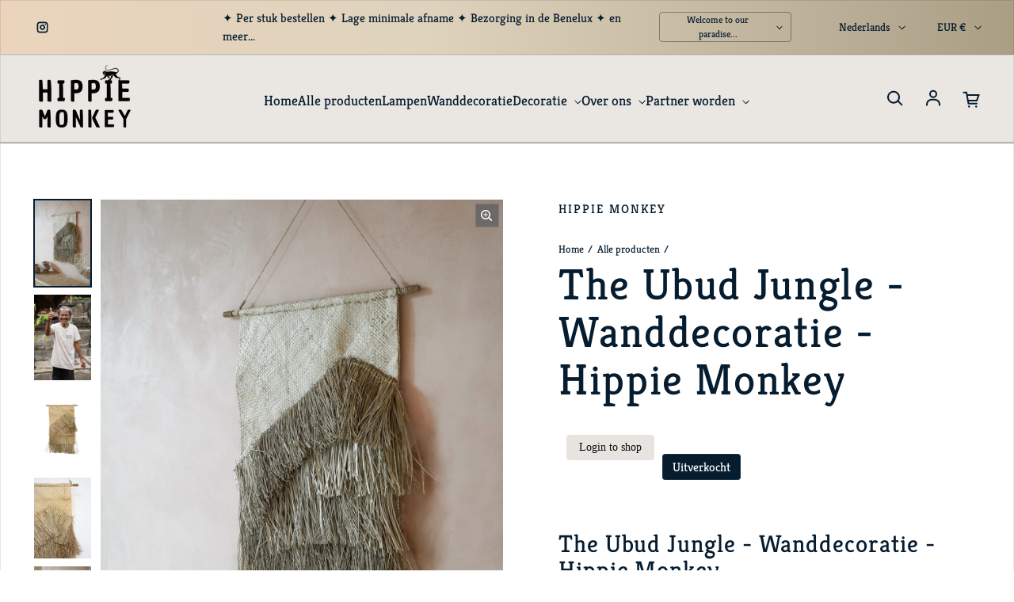

--- FILE ---
content_type: text/html; charset=utf-8
request_url: https://www.hippie-monkey.com/products/the-ubud-jungle-wall-hanger-hippie-monkey
body_size: 44305
content:








    
    
    
    
    
    

















<!doctype html>
<html class='no-js' lang='nl' dir='ltr'>
  <head><link href="//www.hippie-monkey.com/cdn/shop/t/2/assets/bss-hide-variant.css?v=171153265927748663081741944318" rel="stylesheet" type="text/css" media="all" /><link href="//www.hippie-monkey.com/cdn/shop/t/2/assets/tiny.content.min.css?v=761" rel="stylesheet" type="text/css" media="all" />
    <meta charset='utf-8'>
    <meta http-equiv='X-UA-Compatible' content='IE=edge'>
    <meta name='viewport' content='width=device-width,initial-scale=1'>
    <meta name='theme-color' content='#FFFFFF'><link rel='icon' type='image/png' href='//www.hippie-monkey.com/cdn/shop/files/Hippie_Monkey_favicon_2025.png?crop=center&height=32&v=1765460316&width=32'><link rel='preconnect' href='https://cdn.shopify.com'><link rel='preconnect' href='https://fonts.shopifycdn.com' crossorigin><title>The Ubud Jungle - Wanddecoratie - Hippie Monkey
 &ndash; Hippie Monkey Store</title>

    
      <meta name='description' content='The Ubud Jungle - Wanddecoratie - Hippie Monkey Adviesprijs € 64,95 incl. btw  Ontdek het ultieme boho-stuk: The Ubud Jungle. Met de hand gevlochten in Indonesië tot een prachtige wandhanger, brengt dit item een onmiskenbare bohemian touch naar elke kamer. Van top tot teen meet het 80 centimeter lang en is het 40 centi'>
    

    

<meta property='og:site_name' content='Hippie Monkey Store'>
<meta property='og:url' content='https://www.hippie-monkey.com/products/the-ubud-jungle-wall-hanger-hippie-monkey'>
<meta property='og:title' content='The Ubud Jungle - Wanddecoratie - Hippie Monkey'>
<meta property='og:type' content='product'>
<meta property='og:description' content='The Ubud Jungle - Wanddecoratie - Hippie Monkey Adviesprijs € 64,95 incl. btw  Ontdek het ultieme boho-stuk: The Ubud Jungle. Met de hand gevlochten in Indonesië tot een prachtige wandhanger, brengt dit item een onmiskenbare bohemian touch naar elke kamer. Van top tot teen meet het 80 centimeter lang en is het 40 centi'><meta property='og:image' content='http://www.hippie-monkey.com/cdn/shop/products/the-ubud-jungle-wall-hanger-hippie-monkey-wholesale-interior-store-hippie-monkey-451515.jpg?v=1708004768'>
  <meta property='og:image:secure_url' content='https://www.hippie-monkey.com/cdn/shop/products/the-ubud-jungle-wall-hanger-hippie-monkey-wholesale-interior-store-hippie-monkey-451515.jpg?v=1708004768'>
  <meta property='og:image:width' content='1345'>
  <meta property='og:image:height' content='2048'><meta property='og:price:amount' content='29,95'>
  <meta property='og:price:currency' content='EUR'><meta name='twitter:card' content='summary_large_image'>
<meta name='twitter:title' content='The Ubud Jungle - Wanddecoratie - Hippie Monkey'>
<meta name='twitter:description' content='The Ubud Jungle - Wanddecoratie - Hippie Monkey Adviesprijs € 64,95 incl. btw  Ontdek het ultieme boho-stuk: The Ubud Jungle. Met de hand gevlochten in Indonesië tot een prachtige wandhanger, brengt dit item een onmiskenbare bohemian touch naar elke kamer. Van top tot teen meet het 80 centimeter lang en is het 40 centi'>


    <link rel='preload' as='script' href='//www.hippie-monkey.com/cdn/shop/t/2/assets/theme.js?v=131974474626645237821679564070'>
    <link rel='preload' as='style' href='//www.hippie-monkey.com/cdn/shop/t/2/assets/theme.css?v=31455600371739672221752563777'>

    <style data-shopify>@font-face {
  font-family: Kreon;
  font-weight: 400;
  font-style: normal;
  font-display: swap;
  src: url("//www.hippie-monkey.com/cdn/fonts/kreon/kreon_n4.570ad20eba90c3dea7645de7ac52a4f3c1c6c33e.woff2") format("woff2"),
       url("//www.hippie-monkey.com/cdn/fonts/kreon/kreon_n4.a3249a05e2436381e6b24f71b541c24962627167.woff") format("woff");
}

  @font-face {
  font-family: Kreon;
  font-weight: 400;
  font-style: normal;
  font-display: swap;
  src: url("//www.hippie-monkey.com/cdn/fonts/kreon/kreon_n4.570ad20eba90c3dea7645de7ac52a4f3c1c6c33e.woff2") format("woff2"),
       url("//www.hippie-monkey.com/cdn/fonts/kreon/kreon_n4.a3249a05e2436381e6b24f71b541c24962627167.woff") format("woff");
}


  :root {
    
    --font-h-family: Kreon, serif;
    --font-h-style: normal;
    --font-h-weight: 400;
    --font-h-base-size: 10;
    --font-h-letter-spacing: 30;
    --font-h-line-height: 1.1;

    
    --font-b-family: Kreon, serif;
    --font-b-style: normal;
    --font-b-weight: 400;
    --font-b-base-size: 10;
    --font-b-letter-spacing: 0;
    --font-b-line-height: 1.5;

    
    --color-default-text: 6, 28, 47;
    --color-default-background: 255, 255, 255;
    --color-accent-1: 170, 158, 133;
    --color-accent-2: 236, 232, 216;
    --color-accent-3: 231, 108, 108;
    --color-soft-background-opacity: 0.04;
    --color-soft-background: var(--color-default-text), var(--color-soft-background-opacity);
    --color-overlay: 6, 28, 47;
    --color-overlay-opacity: 0.2;
    --color-gradient-text: #061C2F;
    --color-gradient-background: #FFFFFF;
    --color-gradient-accent-1: linear-gradient(90deg, rgba(0, 118, 158, 1), rgba(5, 65, 84, 1) 100%);
    --color-gradient-accent-2: #ece8d8;
    --color-gradient-accent-3: #e76c6c;
    --color-pswp-background: #FFFFFF;

    
    --container-width: 1600px;
    --container-gutter: 16px;
    --container-gap: 6px;--header-transparent-buffer: calc(var(--header-height) * var(--enable-transparent-header));
--radius: 0px;
--button-radius: 4px;
    --button-outline-opacity: 20%;
    --button-outline-blur: 7px;

    
    --animations-multiple: 2;

    
--card-badge-radius: 4px;
--sold-out-badge-foreground: 255, 255, 255;
      --sold-out-badge-background: 6, 28, 47;
    --section-height-x-small: 100px;
    --section-height-small: 232px;
    --section-height-medium: 364px;
    --section-height-large: 496px;
    --section-height-x-large: 628px;
    --vertical-spacer: 40px;

    --form-input-height: 50px;

    --box-shadow: rgba(0, 0, 0, 0.16) 0px 3px 6px, rgba(0, 0, 0, 0.23) 0px 3px 6px;
  }

  @media (min-width: 751px) {
    :root {
      --container-gutter: 40px;
      --container-gap: 10px;

      --section-height-x-small: 160px;
      --section-height-small: 275px;
      --section-height-medium: 390px;
      --section-height-large: 505px;
      --section-height-x-large: 620px;

      --vertical-spacer: 50px;
    }
  }

  @media (min-width: 991px) {
    :root {
      --section-height-x-small: 230px;
      --section-height-small: 410px;
      --section-height-medium: 590px;
      --section-height-large: 770px;
      --section-height-x-large: 950px;

      --vertical-spacer: 70px;
    }
  }

  
.card-swatches__button::after {
      --custom-color-swatch-radius: 8px;
    }</style>
    <script>
  window.LoessTheme = {
    animations: {
      multiplier: 2
    },

    cartStrings: {
      addToCart: `Voeg toe aan winkelwagen`,
      soldOut: `Uitverkocht`,
      unavailable: `Voorafgaande bestelling`,
      error: `There was an error while updating your cart. Please try again.`,
      quantityError: `You can only add {quantity} of this item to your cart.`
    },

    routes: {
      cart_add_url: '/cart/add',
      cart_change_url: '/cart/change',
      cart_update_url: '/cart/update',
      cart_url: '/cart',
      product_recommendations_url: '/recommendations/products'
    },

    scripts: {
      QRCode: `//www.hippie-monkey.com/cdn/shopifycloud/storefront/assets/themes_support/vendor/qrcode-3f2b403b.js`
    },

    strings: {
      copiedToClipboard: "De link is naar uw klembord gekopieerd",
      shippingCalculatorError: "Er zijn een of meer fouten opgetreden bij het ophalen van de verzendkosten:",
      shippingCalculatorMultipleResults: "Er zijn meerdere verzendtarieven voor uw adres:",
      shippingCalculatorNoResults: "Sorry, wij verzenden niet naar uw adres.",
      shippingCalculatorOneResult: "Er geldt één verzendtarief voor uw adres:"
    },

    styles: {
      modelViewerUiStyles: 'https://cdn.shopify.com/shopifycloud/model-viewer-ui/assets/v1.0/model-viewer-ui.css'
    }
  };
</script>


    <link href="//www.hippie-monkey.com/cdn/shop/t/2/assets/theme.css?v=31455600371739672221752563777" rel="stylesheet" type="text/css" media="all" />
<link rel='preload' as='font' href='//www.hippie-monkey.com/cdn/fonts/kreon/kreon_n4.570ad20eba90c3dea7645de7ac52a4f3c1c6c33e.woff2' type='font/woff2' crossorigin><link rel='preload' as='font' href='//www.hippie-monkey.com/cdn/fonts/kreon/kreon_n4.570ad20eba90c3dea7645de7ac52a4f3c1c6c33e.woff2' type='font/woff2' crossorigin><script>
      if ('noModule' in HTMLScriptElement.prototype) {
        document.documentElement.className = document.documentElement.className.replace('no-js', 'js');
      }
    </script><script>window.performance && window.performance.mark && window.performance.mark('shopify.content_for_header.start');</script><meta id="shopify-digital-wallet" name="shopify-digital-wallet" content="/72859517228/digital_wallets/dialog">
<link rel="alternate" hreflang="x-default" href="https://www.hippie-monkey.com/products/the-ubud-jungle-wall-hanger-hippie-monkey">
<link rel="alternate" hreflang="nl" href="https://www.hippie-monkey.com/products/the-ubud-jungle-wall-hanger-hippie-monkey">
<link rel="alternate" hreflang="en" href="https://www.hippie-monkey.com/en/products/the-ubud-jungle-wall-hanger-hippie-monkey">
<link rel="alternate" type="application/json+oembed" href="https://www.hippie-monkey.com/products/the-ubud-jungle-wall-hanger-hippie-monkey.oembed">
<script async="async" src="/checkouts/internal/preloads.js?locale=nl-NL"></script>
<script id="shopify-features" type="application/json">{"accessToken":"1d6328c26ece912735a493343883a5a5","betas":["rich-media-storefront-analytics"],"domain":"www.hippie-monkey.com","predictiveSearch":true,"shopId":72859517228,"locale":"nl"}</script>
<script>var Shopify = Shopify || {};
Shopify.shop = "hippie-monkey-store.myshopify.com";
Shopify.locale = "nl";
Shopify.currency = {"active":"EUR","rate":"1.0"};
Shopify.country = "NL";
Shopify.theme = {"name":"Upscale","id":145061642540,"schema_name":"Upscale","schema_version":"2.1.7","theme_store_id":1754,"role":"main"};
Shopify.theme.handle = "null";
Shopify.theme.style = {"id":null,"handle":null};
Shopify.cdnHost = "www.hippie-monkey.com/cdn";
Shopify.routes = Shopify.routes || {};
Shopify.routes.root = "/";</script>
<script type="module">!function(o){(o.Shopify=o.Shopify||{}).modules=!0}(window);</script>
<script>!function(o){function n(){var o=[];function n(){o.push(Array.prototype.slice.apply(arguments))}return n.q=o,n}var t=o.Shopify=o.Shopify||{};t.loadFeatures=n(),t.autoloadFeatures=n()}(window);</script>
<script id="shop-js-analytics" type="application/json">{"pageType":"product"}</script>
<script defer="defer" async type="module" src="//www.hippie-monkey.com/cdn/shopifycloud/shop-js/modules/v2/client.init-shop-cart-sync_CwGft62q.nl.esm.js"></script>
<script defer="defer" async type="module" src="//www.hippie-monkey.com/cdn/shopifycloud/shop-js/modules/v2/chunk.common_BAeYDmFP.esm.js"></script>
<script defer="defer" async type="module" src="//www.hippie-monkey.com/cdn/shopifycloud/shop-js/modules/v2/chunk.modal_B9qqLDBC.esm.js"></script>
<script type="module">
  await import("//www.hippie-monkey.com/cdn/shopifycloud/shop-js/modules/v2/client.init-shop-cart-sync_CwGft62q.nl.esm.js");
await import("//www.hippie-monkey.com/cdn/shopifycloud/shop-js/modules/v2/chunk.common_BAeYDmFP.esm.js");
await import("//www.hippie-monkey.com/cdn/shopifycloud/shop-js/modules/v2/chunk.modal_B9qqLDBC.esm.js");

  window.Shopify.SignInWithShop?.initShopCartSync?.({"fedCMEnabled":true,"windoidEnabled":true});

</script>
<script>(function() {
  var isLoaded = false;
  function asyncLoad() {
    if (isLoaded) return;
    isLoaded = true;
    var urls = ["https:\/\/a.mailmunch.co\/widgets\/site-1046558-adcdeff4d1a7e74e903fa3fbdd50308dd203e780.js?shop=hippie-monkey-store.myshopify.com","https:\/\/cdn.nfcube.com\/instafeed-7c8352cd1977c38f8c05477e689bc65d.js?shop=hippie-monkey-store.myshopify.com","\/\/cdn.shopify.com\/proxy\/41a93a39893521541533997b0130fcb3ee9d2defac82b6d06304df8f0d7f635b\/b2b-solution.bsscommerce.com\/js\/bss-b2b-cp.js?shop=hippie-monkey-store.myshopify.com\u0026sp-cache-control=cHVibGljLCBtYXgtYWdlPTkwMA"];
    for (var i = 0; i < urls.length; i++) {
      var s = document.createElement('script');
      s.type = 'text/javascript';
      s.async = true;
      s.src = urls[i];
      var x = document.getElementsByTagName('script')[0];
      x.parentNode.insertBefore(s, x);
    }
  };
  if(window.attachEvent) {
    window.attachEvent('onload', asyncLoad);
  } else {
    window.addEventListener('load', asyncLoad, false);
  }
})();</script>
<script id="__st">var __st={"a":72859517228,"offset":3600,"reqid":"f4b7e516-ce5a-4b7e-a761-0ea9ad29a559-1769383091","pageurl":"www.hippie-monkey.com\/products\/the-ubud-jungle-wall-hanger-hippie-monkey","u":"6e4d81f5131b","p":"product","rtyp":"product","rid":8179748569388};</script>
<script>window.ShopifyPaypalV4VisibilityTracking = true;</script>
<script id="form-persister">!function(){'use strict';const t='contact',e='new_comment',n=[[t,t],['blogs',e],['comments',e],[t,'customer']],o='password',r='form_key',c=['recaptcha-v3-token','g-recaptcha-response','h-captcha-response',o],s=()=>{try{return window.sessionStorage}catch{return}},i='__shopify_v',u=t=>t.elements[r],a=function(){const t=[...n].map((([t,e])=>`form[action*='/${t}']:not([data-nocaptcha='true']) input[name='form_type'][value='${e}']`)).join(',');var e;return e=t,()=>e?[...document.querySelectorAll(e)].map((t=>t.form)):[]}();function m(t){const e=u(t);a().includes(t)&&(!e||!e.value)&&function(t){try{if(!s())return;!function(t){const e=s();if(!e)return;const n=u(t);if(!n)return;const o=n.value;o&&e.removeItem(o)}(t);const e=Array.from(Array(32),(()=>Math.random().toString(36)[2])).join('');!function(t,e){u(t)||t.append(Object.assign(document.createElement('input'),{type:'hidden',name:r})),t.elements[r].value=e}(t,e),function(t,e){const n=s();if(!n)return;const r=[...t.querySelectorAll(`input[type='${o}']`)].map((({name:t})=>t)),u=[...c,...r],a={};for(const[o,c]of new FormData(t).entries())u.includes(o)||(a[o]=c);n.setItem(e,JSON.stringify({[i]:1,action:t.action,data:a}))}(t,e)}catch(e){console.error('failed to persist form',e)}}(t)}const f=t=>{if('true'===t.dataset.persistBound)return;const e=function(t,e){const n=function(t){return'function'==typeof t.submit?t.submit:HTMLFormElement.prototype.submit}(t).bind(t);return function(){let t;return()=>{t||(t=!0,(()=>{try{e(),n()}catch(t){(t=>{console.error('form submit failed',t)})(t)}})(),setTimeout((()=>t=!1),250))}}()}(t,(()=>{m(t)}));!function(t,e){if('function'==typeof t.submit&&'function'==typeof e)try{t.submit=e}catch{}}(t,e),t.addEventListener('submit',(t=>{t.preventDefault(),e()})),t.dataset.persistBound='true'};!function(){function t(t){const e=(t=>{const e=t.target;return e instanceof HTMLFormElement?e:e&&e.form})(t);e&&m(e)}document.addEventListener('submit',t),document.addEventListener('DOMContentLoaded',(()=>{const e=a();for(const t of e)f(t);var n;n=document.body,new window.MutationObserver((t=>{for(const e of t)if('childList'===e.type&&e.addedNodes.length)for(const t of e.addedNodes)1===t.nodeType&&'FORM'===t.tagName&&a().includes(t)&&f(t)})).observe(n,{childList:!0,subtree:!0,attributes:!1}),document.removeEventListener('submit',t)}))}()}();</script>
<script integrity="sha256-4kQ18oKyAcykRKYeNunJcIwy7WH5gtpwJnB7kiuLZ1E=" data-source-attribution="shopify.loadfeatures" defer="defer" src="//www.hippie-monkey.com/cdn/shopifycloud/storefront/assets/storefront/load_feature-a0a9edcb.js" crossorigin="anonymous"></script>
<script data-source-attribution="shopify.dynamic_checkout.dynamic.init">var Shopify=Shopify||{};Shopify.PaymentButton=Shopify.PaymentButton||{isStorefrontPortableWallets:!0,init:function(){window.Shopify.PaymentButton.init=function(){};var t=document.createElement("script");t.src="https://www.hippie-monkey.com/cdn/shopifycloud/portable-wallets/latest/portable-wallets.nl.js",t.type="module",document.head.appendChild(t)}};
</script>
<script data-source-attribution="shopify.dynamic_checkout.buyer_consent">
  function portableWalletsHideBuyerConsent(e){var t=document.getElementById("shopify-buyer-consent"),n=document.getElementById("shopify-subscription-policy-button");t&&n&&(t.classList.add("hidden"),t.setAttribute("aria-hidden","true"),n.removeEventListener("click",e))}function portableWalletsShowBuyerConsent(e){var t=document.getElementById("shopify-buyer-consent"),n=document.getElementById("shopify-subscription-policy-button");t&&n&&(t.classList.remove("hidden"),t.removeAttribute("aria-hidden"),n.addEventListener("click",e))}window.Shopify?.PaymentButton&&(window.Shopify.PaymentButton.hideBuyerConsent=portableWalletsHideBuyerConsent,window.Shopify.PaymentButton.showBuyerConsent=portableWalletsShowBuyerConsent);
</script>
<script data-source-attribution="shopify.dynamic_checkout.cart.bootstrap">document.addEventListener("DOMContentLoaded",(function(){function t(){return document.querySelector("shopify-accelerated-checkout-cart, shopify-accelerated-checkout")}if(t())Shopify.PaymentButton.init();else{new MutationObserver((function(e,n){t()&&(Shopify.PaymentButton.init(),n.disconnect())})).observe(document.body,{childList:!0,subtree:!0})}}));
</script>

<script>window.performance && window.performance.mark && window.performance.mark('shopify.content_for_header.end');</script><link href="//www.hippie-monkey.com/cdn/shop/t/2/assets/scm-product-label.css?v=95633009392731982401686579698" rel="stylesheet" type="text/css" media="all" />
<link href="//www.hippie-monkey.com/cdn/shop/t/2/assets/sma-deco-label.css?v=136788927371490705771699186314" rel="stylesheet" type="text/css" media="all" />

<script>
    if ((typeof SECOMAPP) == 'undefined') {
        var SECOMAPP = {};
    }

    if ((typeof SECOMAPP.pl) == 'undefined') {
        SECOMAPP.pl = {};
    }

    

    

    
    

    

    
</script>

<script>
    if ((typeof SECOMAPP) == 'undefined') {
        var SECOMAPP = {};
    }

    if ((typeof SECOMAPP.pl) == 'undefined') {
        SECOMAPP.pl = {};
    }

    

    

    
    

    

    
</script>


    <script>
        SECOMAPP.page = 'product';
        SECOMAPP.pl.product = {
            id: 8179748569388,
        published_at: "2025-05-16 20:28:15 +0200",
            price: 2995,  
        tags: ["Wall Decor"], 
        variants: [  {
            id: 44626069520684,
            price: 2995  ,
            inventory_quantity: 0  ,
            inventory_management: 'shopify'  ,
            weight: 0  ,
            sku: '8720865583112'  } 
            
        ],
            collections: [  438382297388,  438735831340,  ]
        };
    </script>


    <script src="//www.hippie-monkey.com/cdn/shop/t/2/assets/scm-product-label.js?v=155701014709493511521702364112" async></script>

<!--Product-Label script. Don't modify or delete-->
<script>
    ;(function() {
        const checkDone = setInterval(function(){
            if (document.readyState === "complete") {
                clearInterval(checkDone)
                setTimeout(function(){
                    if (typeof SECOMAPP !== "undefined" && typeof SECOMAPP.pl !== "undefined") {
                        SECOMAPP.pl.labelCollections(true);
                    }
                },1000);
            }
        }, 1500);

        let pushState = history.pushState;
        let replaceState = history.replaceState;

        history.pushState = function() {
            pushState.apply(history, arguments);
            window.dispatchEvent(new Event('pushstate'));
            window.dispatchEvent(new Event('locationchange'));
        };

        history.replaceState = function() {
            replaceState.apply(history, arguments);
            window.dispatchEvent(new Event('replacestate'));
            window.dispatchEvent(new Event('locationchange'));
        };

        window.addEventListener('popstate', function() {
            window.dispatchEvent(new Event('locationchange'))
        });
    })();
    window.addEventListener('locationchange', function(){
        setTimeout(function(){
            if (typeof SECOMAPP !== "undefined" && typeof SECOMAPP.pl !== "undefined") {
                SECOMAPP.pl.labelCollections(true);
                var queryString = window.location.search;
                var urlParams = new URLSearchParams(queryString);
                var variant = urlParams.get('variant');
                SECOMAPP.pl.showLabel(variant );
            }
        },1000);
    })
</script>
<!--Product-Label script. Don't modify or delete-->
<!-- BEGIN app block: shopify://apps/rt-terms-and-conditions-box/blocks/app-embed/17661ca5-aeea-41b9-8091-d8f7233e8b22 --><script type='text/javascript'>
  window.roarJs = window.roarJs || {};
      roarJs.LegalConfig = {
          metafields: {
          shop: "hippie-monkey-store.myshopify.com",
          settings: {"enabled":"1","param":{"message":"I have read and agreed with the {link}","error_message":"Please agree to the terms and conditions before making a purchase!","error_display":"dialog","greeting":{"enabled":"0","message":"Please agree to the T\u0026C before purchasing!","delay":"1"},"link_order":["link"],"links":{"link":{"label":"terms and conditions.","target":"_blank","url":"https:\/\/www.hippie-monkey.com\/pages\/terms-and-conditions","policy":"terms-of-service"}},"force_enabled":"0","optional":"0","optional_message_enabled":"0","optional_message_value":"Thank you! The page will be moved to the checkout page.","optional_checkbox_hidden":"0","time_enabled":"1","time_label":"Agreed to the Terms and Conditions on","checkbox":"1"},"popup":{"title":"Terms and Conditions","width":"600","button":"Process to Checkout","icon_color":"#c69c7a"},"style":{"checkbox":{"size":"20","color":"#000000"},"message":{"font":"inherit","size":"14","customized":{"enabled":"1","color":"#212b36","accent":"#7a5238","error":"#de3618"},"align":"inherit","padding":{"top":"0","right":"0","bottom":"0","left":"0"}}},"only1":"true","installer":[]},
          moneyFormat: "€{{amount_with_comma_separator}}"
      }
  }
</script>
<script src='https://cdn.shopify.com/extensions/019a2c75-764c-7925-b253-e24466484d41/legal-7/assets/legal.js' defer></script>


<!-- END app block --><!-- BEGIN app block: shopify://apps/bss-b2b-solution/blocks/config-header/451233f2-9631-4c49-8b6f-057e4ebcde7f -->

<script id="bss-b2b-config-data">
  	if (typeof BSS_B2B == 'undefined') {
  		var BSS_B2B = {};
	}

	
        BSS_B2B.storeId = 9480;
        BSS_B2B.currentPlan = "false";
        BSS_B2B.planCode = "pro";
        BSS_B2B.shopModules = JSON.parse('[{"code":"qb","status":0},{"code":"cp","status":0},{"code":"act","status":0},{"code":"form","status":1},{"code":"tax_exempt","status":0},{"code":"amo","status":0},{"code":"mc","status":0},{"code":"public_api","status":0},{"code":"dc","status":0},{"code":"cart_note","status":0},{"code":"mo","status":0},{"code":"tax_display","status":0},{"code":"sr","status":0},{"code":"bogo","status":0},{"code":"qi","status":0},{"code":"ef","status":0},{"code":"pl","status":0}]');
        BSS_B2B.subscriptionModules = JSON.parse('[]');
        var bssB2bApiServer = "https://b2b-solution-api.bsscommerce.com";
        var bssB2bCmsUrl = "https://b2b-solution.bsscommerce.com";
        var bssGeoServiceUrl = "https://geo-ip-service.bsscommerce.com";
        var bssB2bCheckoutUrl = "https://b2b-solution-checkout.bsscommerce.com";
    

	
		BSS_B2B.integrationApp = null;
	

	

	
	
	
	
	
	
	
	
	
	
	
	
	
		BSS_B2B.rfGeneralSettings = {"form_success_notification":"Created wholesaler successfully","sent_email_success_notification":"We have sent an email to {email}, please click on the included link to verify your email address","form_edit_success_notification":"Edited wholesaler successfully","form_fail_notification":"Created wholesaler failed","form_edit_fail_notification":"Edited wholesaler failed","vat_valid":"VALID VAT NUMBER","vat_not_valid":"EU VAT is not valid. Please re-enter","customer_exist":"Customer email already exists","required_field":"This field is required","password_too_short":"Password is too short (minimum is 5 characters)","email_format":"Must be email format","email_contain_invalid_domain":"Email contains an invalid domain name","error_created_account_on_shopify":"Error when creating account on Shopify","loadingForm":"Loading...","create":"Create","phone_is_invalid":"Phone is invalid","complete_reCapcha_task":"Please complete reCAPTCHA task","abn_valid":"This ABN is registered to","abn_not_valid":"ABN is not valid. Please re-enter","gst_valid":"VALID India GST NUMBER","gst_not_valid":"India GST number is not valid. Please re-enter","uk_valid":"VALID UK VAT NUMBER","uk_not_valid":"UK VAT number is not valid. Please re-enter","us_ein_valid":"VALID US EIN NUMBER","us_ein_not_valid":"US EIN number is not valid. Please re-enter","text_color_success":"#008000","text_color_failed":"#ff0000","registration_forms":"None","email_is_invalid":"Email is invalid","complete_privacy_policy":"Please accept the privacy policy","registerPage_url":"/account/register"};
	
	
</script>






<script id="bss-b2b-customize">
	console.log("B2B hooks")
window.bssB2BHooks = window.bssB2BHooks || {
    actions: {},
    filters: {},
};

window.BSS_B2B = window.BSS_B2B || {};

window.BSS_B2B.addAction = (tag, callback) => {
    window.bssB2BHooks.actions[tag] = callback;
}
window.BSS_B2B.addFilter = (tag,  value) => {
    window.bssB2BHooks.filters[tag] = value;
}

;
</script>

<style type="text/css">.bss-b2b-discount-code-wrapper {display: none !important}</style>



<script id="bss-b2b-store-data" type="application/json">
{
  "shop": {
    "domain": "www.hippie-monkey.com",
    "permanent_domain": "hippie-monkey-store.myshopify.com",
    "url": "https://www.hippie-monkey.com",
    "secure_url": "https://www.hippie-monkey.com",
    "money_format": "€{{amount_with_comma_separator}}",
    "currency": "EUR",
    "cart_current_currency": "EUR",
    "multi_currencies": [
        
            "EUR"
        
    ]
  },
  "customer": {
    "id": null,
    "tags": null,
    "tax_exempt": null,
    "first_name": null,
    "last_name": null,
    "phone": null,
    "email": "",
	"country_code": "",
	"addresses": [
		
	]
  },
  "cart": {"note":null,"attributes":{},"original_total_price":0,"total_price":0,"total_discount":0,"total_weight":0.0,"item_count":0,"items":[],"requires_shipping":false,"currency":"EUR","items_subtotal_price":0,"cart_level_discount_applications":[],"checkout_charge_amount":0},
  "line_item_products": [],
  "template": "product",
  "product": "[base64]\/[base64]\/[base64]\/[base64]\/[base64]\/[base64]\/[base64]\/[base64]",
  "product_collections": [
    
      438382297388,
    
      438735831340
    
  ],
  "collection": null,
  "collections": [
    
      438382297388,
    
      438735831340
    
  ],
  "taxes_included": false
}
</script>




	<script src="https://cdn.shopify.com/extensions/019bb6bb-4c5e-774d-aaca-be628307789f/version_8b3113e8-2026-01-13_16h41m/assets/bss-b2b-state.js" defer="defer"></script>



	<script src="https://cdn.shopify.com/extensions/019bb6bb-4c5e-774d-aaca-be628307789f/version_8b3113e8-2026-01-13_16h41m/assets/bss-b2b-phone.js" defer="defer"></script>
	<script src="https://cdn.shopify.com/extensions/019bb6bb-4c5e-774d-aaca-be628307789f/version_8b3113e8-2026-01-13_16h41m/assets/bss-b2b-rf-js.js" defer="defer"></script>




<script src="https://cdn.shopify.com/extensions/019bb6bb-4c5e-774d-aaca-be628307789f/version_8b3113e8-2026-01-13_16h41m/assets/bss-b2b-decode.js" async></script>
<script src="https://cdn.shopify.com/extensions/019bb6bb-4c5e-774d-aaca-be628307789f/version_8b3113e8-2026-01-13_16h41m/assets/bss-b2b-integrate.js" defer="defer"></script>


	<script src="https://cdn.shopify.com/extensions/019bb6bb-4c5e-774d-aaca-be628307789f/version_8b3113e8-2026-01-13_16h41m/assets/bss-b2b-jquery-341.js" defer="defer"></script>
	<script src="https://cdn.shopify.com/extensions/019bb6bb-4c5e-774d-aaca-be628307789f/version_8b3113e8-2026-01-13_16h41m/assets/bss-b2b-js.js" defer="defer"></script>



<!-- END app block --><link href="https://cdn.shopify.com/extensions/019a2c75-764c-7925-b253-e24466484d41/legal-7/assets/legal.css" rel="stylesheet" type="text/css" media="all">
<link href="https://cdn.shopify.com/extensions/019bb6bb-4c5e-774d-aaca-be628307789f/version_8b3113e8-2026-01-13_16h41m/assets/config-header.css" rel="stylesheet" type="text/css" media="all">
<link rel="canonical" href="https://www.hippie-monkey.com/products/the-ubud-jungle-wall-hanger-hippie-monkey">
<link href="https://monorail-edge.shopifysvc.com" rel="dns-prefetch">
<script>(function(){if ("sendBeacon" in navigator && "performance" in window) {try {var session_token_from_headers = performance.getEntriesByType('navigation')[0].serverTiming.find(x => x.name == '_s').description;} catch {var session_token_from_headers = undefined;}var session_cookie_matches = document.cookie.match(/_shopify_s=([^;]*)/);var session_token_from_cookie = session_cookie_matches && session_cookie_matches.length === 2 ? session_cookie_matches[1] : "";var session_token = session_token_from_headers || session_token_from_cookie || "";function handle_abandonment_event(e) {var entries = performance.getEntries().filter(function(entry) {return /monorail-edge.shopifysvc.com/.test(entry.name);});if (!window.abandonment_tracked && entries.length === 0) {window.abandonment_tracked = true;var currentMs = Date.now();var navigation_start = performance.timing.navigationStart;var payload = {shop_id: 72859517228,url: window.location.href,navigation_start,duration: currentMs - navigation_start,session_token,page_type: "product"};window.navigator.sendBeacon("https://monorail-edge.shopifysvc.com/v1/produce", JSON.stringify({schema_id: "online_store_buyer_site_abandonment/1.1",payload: payload,metadata: {event_created_at_ms: currentMs,event_sent_at_ms: currentMs}}));}}window.addEventListener('pagehide', handle_abandonment_event);}}());</script>
<script id="web-pixels-manager-setup">(function e(e,d,r,n,o){if(void 0===o&&(o={}),!Boolean(null===(a=null===(i=window.Shopify)||void 0===i?void 0:i.analytics)||void 0===a?void 0:a.replayQueue)){var i,a;window.Shopify=window.Shopify||{};var t=window.Shopify;t.analytics=t.analytics||{};var s=t.analytics;s.replayQueue=[],s.publish=function(e,d,r){return s.replayQueue.push([e,d,r]),!0};try{self.performance.mark("wpm:start")}catch(e){}var l=function(){var e={modern:/Edge?\/(1{2}[4-9]|1[2-9]\d|[2-9]\d{2}|\d{4,})\.\d+(\.\d+|)|Firefox\/(1{2}[4-9]|1[2-9]\d|[2-9]\d{2}|\d{4,})\.\d+(\.\d+|)|Chrom(ium|e)\/(9{2}|\d{3,})\.\d+(\.\d+|)|(Maci|X1{2}).+ Version\/(15\.\d+|(1[6-9]|[2-9]\d|\d{3,})\.\d+)([,.]\d+|)( \(\w+\)|)( Mobile\/\w+|) Safari\/|Chrome.+OPR\/(9{2}|\d{3,})\.\d+\.\d+|(CPU[ +]OS|iPhone[ +]OS|CPU[ +]iPhone|CPU IPhone OS|CPU iPad OS)[ +]+(15[._]\d+|(1[6-9]|[2-9]\d|\d{3,})[._]\d+)([._]\d+|)|Android:?[ /-](13[3-9]|1[4-9]\d|[2-9]\d{2}|\d{4,})(\.\d+|)(\.\d+|)|Android.+Firefox\/(13[5-9]|1[4-9]\d|[2-9]\d{2}|\d{4,})\.\d+(\.\d+|)|Android.+Chrom(ium|e)\/(13[3-9]|1[4-9]\d|[2-9]\d{2}|\d{4,})\.\d+(\.\d+|)|SamsungBrowser\/([2-9]\d|\d{3,})\.\d+/,legacy:/Edge?\/(1[6-9]|[2-9]\d|\d{3,})\.\d+(\.\d+|)|Firefox\/(5[4-9]|[6-9]\d|\d{3,})\.\d+(\.\d+|)|Chrom(ium|e)\/(5[1-9]|[6-9]\d|\d{3,})\.\d+(\.\d+|)([\d.]+$|.*Safari\/(?![\d.]+ Edge\/[\d.]+$))|(Maci|X1{2}).+ Version\/(10\.\d+|(1[1-9]|[2-9]\d|\d{3,})\.\d+)([,.]\d+|)( \(\w+\)|)( Mobile\/\w+|) Safari\/|Chrome.+OPR\/(3[89]|[4-9]\d|\d{3,})\.\d+\.\d+|(CPU[ +]OS|iPhone[ +]OS|CPU[ +]iPhone|CPU IPhone OS|CPU iPad OS)[ +]+(10[._]\d+|(1[1-9]|[2-9]\d|\d{3,})[._]\d+)([._]\d+|)|Android:?[ /-](13[3-9]|1[4-9]\d|[2-9]\d{2}|\d{4,})(\.\d+|)(\.\d+|)|Mobile Safari.+OPR\/([89]\d|\d{3,})\.\d+\.\d+|Android.+Firefox\/(13[5-9]|1[4-9]\d|[2-9]\d{2}|\d{4,})\.\d+(\.\d+|)|Android.+Chrom(ium|e)\/(13[3-9]|1[4-9]\d|[2-9]\d{2}|\d{4,})\.\d+(\.\d+|)|Android.+(UC? ?Browser|UCWEB|U3)[ /]?(15\.([5-9]|\d{2,})|(1[6-9]|[2-9]\d|\d{3,})\.\d+)\.\d+|SamsungBrowser\/(5\.\d+|([6-9]|\d{2,})\.\d+)|Android.+MQ{2}Browser\/(14(\.(9|\d{2,})|)|(1[5-9]|[2-9]\d|\d{3,})(\.\d+|))(\.\d+|)|K[Aa][Ii]OS\/(3\.\d+|([4-9]|\d{2,})\.\d+)(\.\d+|)/},d=e.modern,r=e.legacy,n=navigator.userAgent;return n.match(d)?"modern":n.match(r)?"legacy":"unknown"}(),u="modern"===l?"modern":"legacy",c=(null!=n?n:{modern:"",legacy:""})[u],f=function(e){return[e.baseUrl,"/wpm","/b",e.hashVersion,"modern"===e.buildTarget?"m":"l",".js"].join("")}({baseUrl:d,hashVersion:r,buildTarget:u}),m=function(e){var d=e.version,r=e.bundleTarget,n=e.surface,o=e.pageUrl,i=e.monorailEndpoint;return{emit:function(e){var a=e.status,t=e.errorMsg,s=(new Date).getTime(),l=JSON.stringify({metadata:{event_sent_at_ms:s},events:[{schema_id:"web_pixels_manager_load/3.1",payload:{version:d,bundle_target:r,page_url:o,status:a,surface:n,error_msg:t},metadata:{event_created_at_ms:s}}]});if(!i)return console&&console.warn&&console.warn("[Web Pixels Manager] No Monorail endpoint provided, skipping logging."),!1;try{return self.navigator.sendBeacon.bind(self.navigator)(i,l)}catch(e){}var u=new XMLHttpRequest;try{return u.open("POST",i,!0),u.setRequestHeader("Content-Type","text/plain"),u.send(l),!0}catch(e){return console&&console.warn&&console.warn("[Web Pixels Manager] Got an unhandled error while logging to Monorail."),!1}}}}({version:r,bundleTarget:l,surface:e.surface,pageUrl:self.location.href,monorailEndpoint:e.monorailEndpoint});try{o.browserTarget=l,function(e){var d=e.src,r=e.async,n=void 0===r||r,o=e.onload,i=e.onerror,a=e.sri,t=e.scriptDataAttributes,s=void 0===t?{}:t,l=document.createElement("script"),u=document.querySelector("head"),c=document.querySelector("body");if(l.async=n,l.src=d,a&&(l.integrity=a,l.crossOrigin="anonymous"),s)for(var f in s)if(Object.prototype.hasOwnProperty.call(s,f))try{l.dataset[f]=s[f]}catch(e){}if(o&&l.addEventListener("load",o),i&&l.addEventListener("error",i),u)u.appendChild(l);else{if(!c)throw new Error("Did not find a head or body element to append the script");c.appendChild(l)}}({src:f,async:!0,onload:function(){if(!function(){var e,d;return Boolean(null===(d=null===(e=window.Shopify)||void 0===e?void 0:e.analytics)||void 0===d?void 0:d.initialized)}()){var d=window.webPixelsManager.init(e)||void 0;if(d){var r=window.Shopify.analytics;r.replayQueue.forEach((function(e){var r=e[0],n=e[1],o=e[2];d.publishCustomEvent(r,n,o)})),r.replayQueue=[],r.publish=d.publishCustomEvent,r.visitor=d.visitor,r.initialized=!0}}},onerror:function(){return m.emit({status:"failed",errorMsg:"".concat(f," has failed to load")})},sri:function(e){var d=/^sha384-[A-Za-z0-9+/=]+$/;return"string"==typeof e&&d.test(e)}(c)?c:"",scriptDataAttributes:o}),m.emit({status:"loading"})}catch(e){m.emit({status:"failed",errorMsg:(null==e?void 0:e.message)||"Unknown error"})}}})({shopId: 72859517228,storefrontBaseUrl: "https://www.hippie-monkey.com",extensionsBaseUrl: "https://extensions.shopifycdn.com/cdn/shopifycloud/web-pixels-manager",monorailEndpoint: "https://monorail-edge.shopifysvc.com/unstable/produce_batch",surface: "storefront-renderer",enabledBetaFlags: ["2dca8a86"],webPixelsConfigList: [{"id":"shopify-app-pixel","configuration":"{}","eventPayloadVersion":"v1","runtimeContext":"STRICT","scriptVersion":"0450","apiClientId":"shopify-pixel","type":"APP","privacyPurposes":["ANALYTICS","MARKETING"]},{"id":"shopify-custom-pixel","eventPayloadVersion":"v1","runtimeContext":"LAX","scriptVersion":"0450","apiClientId":"shopify-pixel","type":"CUSTOM","privacyPurposes":["ANALYTICS","MARKETING"]}],isMerchantRequest: false,initData: {"shop":{"name":"Hippie Monkey Store","paymentSettings":{"currencyCode":"EUR"},"myshopifyDomain":"hippie-monkey-store.myshopify.com","countryCode":"NL","storefrontUrl":"https:\/\/www.hippie-monkey.com"},"customer":null,"cart":null,"checkout":null,"productVariants":[{"price":{"amount":29.95,"currencyCode":"EUR"},"product":{"title":"The Ubud Jungle - Wanddecoratie - Hippie Monkey","vendor":"Hippie Monkey","id":"8179748569388","untranslatedTitle":"The Ubud Jungle - Wanddecoratie - Hippie Monkey","url":"\/products\/the-ubud-jungle-wall-hanger-hippie-monkey","type":"Wanddecoratie"},"id":"44626069520684","image":{"src":"\/\/www.hippie-monkey.com\/cdn\/shop\/products\/the-ubud-jungle-wall-hanger-hippie-monkey-wholesale-interior-store-hippie-monkey-451515.jpg?v=1708004768"},"sku":"8720865583112","title":"Default Title","untranslatedTitle":"Default Title"}],"purchasingCompany":null},},"https://www.hippie-monkey.com/cdn","fcfee988w5aeb613cpc8e4bc33m6693e112",{"modern":"","legacy":""},{"shopId":"72859517228","storefrontBaseUrl":"https:\/\/www.hippie-monkey.com","extensionBaseUrl":"https:\/\/extensions.shopifycdn.com\/cdn\/shopifycloud\/web-pixels-manager","surface":"storefront-renderer","enabledBetaFlags":"[\"2dca8a86\"]","isMerchantRequest":"false","hashVersion":"fcfee988w5aeb613cpc8e4bc33m6693e112","publish":"custom","events":"[[\"page_viewed\",{}],[\"product_viewed\",{\"productVariant\":{\"price\":{\"amount\":29.95,\"currencyCode\":\"EUR\"},\"product\":{\"title\":\"The Ubud Jungle - Wanddecoratie - Hippie Monkey\",\"vendor\":\"Hippie Monkey\",\"id\":\"8179748569388\",\"untranslatedTitle\":\"The Ubud Jungle - Wanddecoratie - Hippie Monkey\",\"url\":\"\/products\/the-ubud-jungle-wall-hanger-hippie-monkey\",\"type\":\"Wanddecoratie\"},\"id\":\"44626069520684\",\"image\":{\"src\":\"\/\/www.hippie-monkey.com\/cdn\/shop\/products\/the-ubud-jungle-wall-hanger-hippie-monkey-wholesale-interior-store-hippie-monkey-451515.jpg?v=1708004768\"},\"sku\":\"8720865583112\",\"title\":\"Default Title\",\"untranslatedTitle\":\"Default Title\"}}]]"});</script><script>
  window.ShopifyAnalytics = window.ShopifyAnalytics || {};
  window.ShopifyAnalytics.meta = window.ShopifyAnalytics.meta || {};
  window.ShopifyAnalytics.meta.currency = 'EUR';
  var meta = {"product":{"id":8179748569388,"gid":"gid:\/\/shopify\/Product\/8179748569388","vendor":"Hippie Monkey","type":"Wanddecoratie","handle":"the-ubud-jungle-wall-hanger-hippie-monkey","variants":[{"id":44626069520684,"price":2995,"name":"The Ubud Jungle - Wanddecoratie - Hippie Monkey","public_title":null,"sku":"8720865583112"}],"remote":false},"page":{"pageType":"product","resourceType":"product","resourceId":8179748569388,"requestId":"f4b7e516-ce5a-4b7e-a761-0ea9ad29a559-1769383091"}};
  for (var attr in meta) {
    window.ShopifyAnalytics.meta[attr] = meta[attr];
  }
</script>
<script class="analytics">
  (function () {
    var customDocumentWrite = function(content) {
      var jquery = null;

      if (window.jQuery) {
        jquery = window.jQuery;
      } else if (window.Checkout && window.Checkout.$) {
        jquery = window.Checkout.$;
      }

      if (jquery) {
        jquery('body').append(content);
      }
    };

    var hasLoggedConversion = function(token) {
      if (token) {
        return document.cookie.indexOf('loggedConversion=' + token) !== -1;
      }
      return false;
    }

    var setCookieIfConversion = function(token) {
      if (token) {
        var twoMonthsFromNow = new Date(Date.now());
        twoMonthsFromNow.setMonth(twoMonthsFromNow.getMonth() + 2);

        document.cookie = 'loggedConversion=' + token + '; expires=' + twoMonthsFromNow;
      }
    }

    var trekkie = window.ShopifyAnalytics.lib = window.trekkie = window.trekkie || [];
    if (trekkie.integrations) {
      return;
    }
    trekkie.methods = [
      'identify',
      'page',
      'ready',
      'track',
      'trackForm',
      'trackLink'
    ];
    trekkie.factory = function(method) {
      return function() {
        var args = Array.prototype.slice.call(arguments);
        args.unshift(method);
        trekkie.push(args);
        return trekkie;
      };
    };
    for (var i = 0; i < trekkie.methods.length; i++) {
      var key = trekkie.methods[i];
      trekkie[key] = trekkie.factory(key);
    }
    trekkie.load = function(config) {
      trekkie.config = config || {};
      trekkie.config.initialDocumentCookie = document.cookie;
      var first = document.getElementsByTagName('script')[0];
      var script = document.createElement('script');
      script.type = 'text/javascript';
      script.onerror = function(e) {
        var scriptFallback = document.createElement('script');
        scriptFallback.type = 'text/javascript';
        scriptFallback.onerror = function(error) {
                var Monorail = {
      produce: function produce(monorailDomain, schemaId, payload) {
        var currentMs = new Date().getTime();
        var event = {
          schema_id: schemaId,
          payload: payload,
          metadata: {
            event_created_at_ms: currentMs,
            event_sent_at_ms: currentMs
          }
        };
        return Monorail.sendRequest("https://" + monorailDomain + "/v1/produce", JSON.stringify(event));
      },
      sendRequest: function sendRequest(endpointUrl, payload) {
        // Try the sendBeacon API
        if (window && window.navigator && typeof window.navigator.sendBeacon === 'function' && typeof window.Blob === 'function' && !Monorail.isIos12()) {
          var blobData = new window.Blob([payload], {
            type: 'text/plain'
          });

          if (window.navigator.sendBeacon(endpointUrl, blobData)) {
            return true;
          } // sendBeacon was not successful

        } // XHR beacon

        var xhr = new XMLHttpRequest();

        try {
          xhr.open('POST', endpointUrl);
          xhr.setRequestHeader('Content-Type', 'text/plain');
          xhr.send(payload);
        } catch (e) {
          console.log(e);
        }

        return false;
      },
      isIos12: function isIos12() {
        return window.navigator.userAgent.lastIndexOf('iPhone; CPU iPhone OS 12_') !== -1 || window.navigator.userAgent.lastIndexOf('iPad; CPU OS 12_') !== -1;
      }
    };
    Monorail.produce('monorail-edge.shopifysvc.com',
      'trekkie_storefront_load_errors/1.1',
      {shop_id: 72859517228,
      theme_id: 145061642540,
      app_name: "storefront",
      context_url: window.location.href,
      source_url: "//www.hippie-monkey.com/cdn/s/trekkie.storefront.8d95595f799fbf7e1d32231b9a28fd43b70c67d3.min.js"});

        };
        scriptFallback.async = true;
        scriptFallback.src = '//www.hippie-monkey.com/cdn/s/trekkie.storefront.8d95595f799fbf7e1d32231b9a28fd43b70c67d3.min.js';
        first.parentNode.insertBefore(scriptFallback, first);
      };
      script.async = true;
      script.src = '//www.hippie-monkey.com/cdn/s/trekkie.storefront.8d95595f799fbf7e1d32231b9a28fd43b70c67d3.min.js';
      first.parentNode.insertBefore(script, first);
    };
    trekkie.load(
      {"Trekkie":{"appName":"storefront","development":false,"defaultAttributes":{"shopId":72859517228,"isMerchantRequest":null,"themeId":145061642540,"themeCityHash":"3327234590430936082","contentLanguage":"nl","currency":"EUR","eventMetadataId":"dafdc5f5-2724-4fee-a1e5-42a8e49b7a0a"},"isServerSideCookieWritingEnabled":true,"monorailRegion":"shop_domain","enabledBetaFlags":["65f19447"]},"Session Attribution":{},"S2S":{"facebookCapiEnabled":false,"source":"trekkie-storefront-renderer","apiClientId":580111}}
    );

    var loaded = false;
    trekkie.ready(function() {
      if (loaded) return;
      loaded = true;

      window.ShopifyAnalytics.lib = window.trekkie;

      var originalDocumentWrite = document.write;
      document.write = customDocumentWrite;
      try { window.ShopifyAnalytics.merchantGoogleAnalytics.call(this); } catch(error) {};
      document.write = originalDocumentWrite;

      window.ShopifyAnalytics.lib.page(null,{"pageType":"product","resourceType":"product","resourceId":8179748569388,"requestId":"f4b7e516-ce5a-4b7e-a761-0ea9ad29a559-1769383091","shopifyEmitted":true});

      var match = window.location.pathname.match(/checkouts\/(.+)\/(thank_you|post_purchase)/)
      var token = match? match[1]: undefined;
      if (!hasLoggedConversion(token)) {
        setCookieIfConversion(token);
        window.ShopifyAnalytics.lib.track("Viewed Product",{"currency":"EUR","variantId":44626069520684,"productId":8179748569388,"productGid":"gid:\/\/shopify\/Product\/8179748569388","name":"The Ubud Jungle - Wanddecoratie - Hippie Monkey","price":"29.95","sku":"8720865583112","brand":"Hippie Monkey","variant":null,"category":"Wanddecoratie","nonInteraction":true,"remote":false},undefined,undefined,{"shopifyEmitted":true});
      window.ShopifyAnalytics.lib.track("monorail:\/\/trekkie_storefront_viewed_product\/1.1",{"currency":"EUR","variantId":44626069520684,"productId":8179748569388,"productGid":"gid:\/\/shopify\/Product\/8179748569388","name":"The Ubud Jungle - Wanddecoratie - Hippie Monkey","price":"29.95","sku":"8720865583112","brand":"Hippie Monkey","variant":null,"category":"Wanddecoratie","nonInteraction":true,"remote":false,"referer":"https:\/\/www.hippie-monkey.com\/products\/the-ubud-jungle-wall-hanger-hippie-monkey"});
      }
    });


        var eventsListenerScript = document.createElement('script');
        eventsListenerScript.async = true;
        eventsListenerScript.src = "//www.hippie-monkey.com/cdn/shopifycloud/storefront/assets/shop_events_listener-3da45d37.js";
        document.getElementsByTagName('head')[0].appendChild(eventsListenerScript);

})();</script>
<script
  defer
  src="https://www.hippie-monkey.com/cdn/shopifycloud/perf-kit/shopify-perf-kit-3.0.4.min.js"
  data-application="storefront-renderer"
  data-shop-id="72859517228"
  data-render-region="gcp-us-east1"
  data-page-type="product"
  data-theme-instance-id="145061642540"
  data-theme-name="Upscale"
  data-theme-version="2.1.7"
  data-monorail-region="shop_domain"
  data-resource-timing-sampling-rate="10"
  data-shs="true"
  data-shs-beacon="true"
  data-shs-export-with-fetch="true"
  data-shs-logs-sample-rate="1"
  data-shs-beacon-endpoint="https://www.hippie-monkey.com/api/collect"
></script>
</head>

  <body class=''>
    <a class='skip-to-content-link button button--primary button--large sr-only' href='#MainContent'>
      Doorgaan
    </a><section id="shopify-section-announcement-bar" class="shopify-section"><div class="announcement-utility-bar announcement-utility-bar--reverse"><div id="UtilityBar" class="section block color-soft-background color-soft-background--default-color color-gradient color-gradient--fixed hide-desktop">
      <div class="container">
        <div class="utility-bar utility-bar--icons-left"><ul class='social-media ' role='list'>
    <li>
      <a href='https://www.instagram.com/hippie_monkey_brandstore/' class='social-media__link tap'>
        


    <svg class="icon icon--instagram
  " aria-hidden="true" focusable="false" role="presentation" width='25' height='25' viewBox='0 0 25 25'>
      <path fill-rule="evenodd" clip-rule="evenodd" d="M9.463 7.147a2.265 2.265 0 0 0-2.265 2.265v6.176a2.265 2.265 0 0 0 2.265 2.265h6.176a2.265 2.265 0 0 0 2.265-2.265V9.412a2.265 2.265 0 0 0-2.265-2.265H9.463ZM5.55 9.412A3.912 3.912 0 0 1 9.463 5.5h6.176a3.912 3.912 0 0 1 3.912 3.912v6.176a3.912 3.912 0 0 1-3.912 3.912H9.463a3.912 3.912 0 0 1-3.912-3.912V9.412Z"/>
      <path fill-rule="evenodd" clip-rule="evenodd" d="M12.82 10.843a1.647 1.647 0 1 0-.482 3.258 1.647 1.647 0 0 0 .483-3.258Zm-1.758-1.295a3.294 3.294 0 1 1 3.034 5.848 3.294 3.294 0 0 1-3.034-5.848Z"/>
      <circle cx="16.1" cy="8.949" r=".772"/>
    </svg>
  



        <span class='sr-only'>Instagram</span>
      </a>
    </li>
  </ul>
<div class="utility-bar__cross-border">
<loess-localization-form><form method="post" action="/localization" id="UtilityBarLanguageForm" accept-charset="UTF-8" class="shopify-localization-form" enctype="multipart/form-data"><input type="hidden" name="form_type" value="localization" /><input type="hidden" name="utf8" value="✓" /><input type="hidden" name="_method" value="put" /><input type="hidden" name="return_to" value="/products/the-ubud-jungle-wall-hanger-hippie-monkey" /><div class='popover-wrapper popover-wrapper--right'>
      <button
        is='loess-button'
        type='button'
        class='button button--small button--icon button--plain tap'
        aria-expanded='false'
        aria-controls='UtilityBarLanguageList'
      >
        Nederlands
        <span>
          


    <svg class="icon icon--caret
  " aria-hidden="true" focusable="false" role="presentation" width='9' height='10' viewBox='0 0 9 10'>
      <path fill-rule="evenodd" clip-rule="evenodd" d="M8.424 3.89a.5.5 0 0 1 0 .706l-3.889 3.89-3.889-3.89a.5.5 0 1 1 .707-.707l3.182 3.182L7.717 3.89a.5.5 0 0 1 .707 0Z"/>
    </svg>
  



        </span>
      </button>

      <loess-popover id='UtilityBarLanguageList' class='popover '>
        <ul class='popover-menu-list' role='list'><li class='popover-menu-list__item button button--plain' tabindex='-1'>
              <a
                class='popover-menu-list__link popover-menu-list__link--active'
                href='#'
                hreflang='nl'
                lang='nl'
                
                  aria-current='true'
                
                data-value='nl'
              >
                Nederlands
              </a>
            </li><li class='popover-menu-list__item button button--plain' tabindex='-1'>
              <a
                class='popover-menu-list__link'
                href='#'
                hreflang='en'
                lang='en'
                
                data-value='en'
              >
                English
              </a>
            </li></ul>
      </loess-popover>

      <input type='hidden' name='locale_code' value='nl'>
    </div></form></loess-localization-form>


<loess-localization-form><form method="post" action="/localization" id="UtilityBarCountryCurrencyForm" accept-charset="UTF-8" class="shopify-localization-form" enctype="multipart/form-data"><input type="hidden" name="form_type" value="localization" /><input type="hidden" name="utf8" value="✓" /><input type="hidden" name="_method" value="put" /><input type="hidden" name="return_to" value="/products/the-ubud-jungle-wall-hanger-hippie-monkey" /><div class='popover-wrapper popover-wrapper--right'>
      <button
        is='loess-button'
        type='button'
        class='button button--small button--icon button--plain tap'
        aria-expanded='false'
        aria-controls='UtilityBarCountryCurrencyList'
      >
        EUR
        €
        <span>
          


    <svg class="icon icon--caret
  " aria-hidden="true" focusable="false" role="presentation" width='9' height='10' viewBox='0 0 9 10'>
      <path fill-rule="evenodd" clip-rule="evenodd" d="M8.424 3.89a.5.5 0 0 1 0 .706l-3.889 3.89-3.889-3.89a.5.5 0 1 1 .707-.707l3.182 3.182L7.717 3.89a.5.5 0 0 1 .707 0Z"/>
    </svg>
  



        </span>
      </button>

      <loess-popover id='UtilityBarCountryCurrencyList' class='popover '>
        <ul class='popover-menu-list' role='list'><li class='popover-menu-list__item button button--plain' tabindex='-1'>
              <a
                class='popover-menu-list__link'
                href='#'
                
                data-value='BE'
              >
                België
                <span
                  >(EUR
                  €)</span
                >
              </a>
            </li><li class='popover-menu-list__item button button--plain' tabindex='-1'>
              <a
                class='popover-menu-list__link'
                href='#'
                
                data-value='BG'
              >
                Bulgarije
                <span
                  >(EUR
                  €)</span
                >
              </a>
            </li><li class='popover-menu-list__item button button--plain' tabindex='-1'>
              <a
                class='popover-menu-list__link'
                href='#'
                
                data-value='CY'
              >
                Cyprus
                <span
                  >(EUR
                  €)</span
                >
              </a>
            </li><li class='popover-menu-list__item button button--plain' tabindex='-1'>
              <a
                class='popover-menu-list__link'
                href='#'
                
                data-value='DK'
              >
                Denemarken
                <span
                  >(EUR
                  €)</span
                >
              </a>
            </li><li class='popover-menu-list__item button button--plain' tabindex='-1'>
              <a
                class='popover-menu-list__link'
                href='#'
                
                data-value='DE'
              >
                Duitsland
                <span
                  >(EUR
                  €)</span
                >
              </a>
            </li><li class='popover-menu-list__item button button--plain' tabindex='-1'>
              <a
                class='popover-menu-list__link'
                href='#'
                
                data-value='EE'
              >
                Estland
                <span
                  >(EUR
                  €)</span
                >
              </a>
            </li><li class='popover-menu-list__item button button--plain' tabindex='-1'>
              <a
                class='popover-menu-list__link'
                href='#'
                
                data-value='FI'
              >
                Finland
                <span
                  >(EUR
                  €)</span
                >
              </a>
            </li><li class='popover-menu-list__item button button--plain' tabindex='-1'>
              <a
                class='popover-menu-list__link'
                href='#'
                
                data-value='FR'
              >
                Frankrijk
                <span
                  >(EUR
                  €)</span
                >
              </a>
            </li><li class='popover-menu-list__item button button--plain' tabindex='-1'>
              <a
                class='popover-menu-list__link'
                href='#'
                
                data-value='GR'
              >
                Griekenland
                <span
                  >(EUR
                  €)</span
                >
              </a>
            </li><li class='popover-menu-list__item button button--plain' tabindex='-1'>
              <a
                class='popover-menu-list__link'
                href='#'
                
                data-value='HU'
              >
                Hongarije
                <span
                  >(EUR
                  €)</span
                >
              </a>
            </li><li class='popover-menu-list__item button button--plain' tabindex='-1'>
              <a
                class='popover-menu-list__link'
                href='#'
                
                data-value='IE'
              >
                Ierland
                <span
                  >(EUR
                  €)</span
                >
              </a>
            </li><li class='popover-menu-list__item button button--plain' tabindex='-1'>
              <a
                class='popover-menu-list__link'
                href='#'
                
                data-value='IT'
              >
                Italië
                <span
                  >(EUR
                  €)</span
                >
              </a>
            </li><li class='popover-menu-list__item button button--plain' tabindex='-1'>
              <a
                class='popover-menu-list__link'
                href='#'
                
                data-value='HR'
              >
                Kroatië
                <span
                  >(EUR
                  €)</span
                >
              </a>
            </li><li class='popover-menu-list__item button button--plain' tabindex='-1'>
              <a
                class='popover-menu-list__link'
                href='#'
                
                data-value='LV'
              >
                Letland
                <span
                  >(EUR
                  €)</span
                >
              </a>
            </li><li class='popover-menu-list__item button button--plain' tabindex='-1'>
              <a
                class='popover-menu-list__link'
                href='#'
                
                data-value='LT'
              >
                Litouwen
                <span
                  >(EUR
                  €)</span
                >
              </a>
            </li><li class='popover-menu-list__item button button--plain' tabindex='-1'>
              <a
                class='popover-menu-list__link'
                href='#'
                
                data-value='LU'
              >
                Luxemburg
                <span
                  >(EUR
                  €)</span
                >
              </a>
            </li><li class='popover-menu-list__item button button--plain' tabindex='-1'>
              <a
                class='popover-menu-list__link'
                href='#'
                
                data-value='MT'
              >
                Malta
                <span
                  >(EUR
                  €)</span
                >
              </a>
            </li><li class='popover-menu-list__item button button--plain' tabindex='-1'>
              <a
                class='popover-menu-list__link popover-menu-list__link--active'
                href='#'
                
                  aria-current='true'
                
                data-value='NL'
              >
                Nederland
                <span
                  >(EUR
                  €)</span
                >
              </a>
            </li><li class='popover-menu-list__item button button--plain' tabindex='-1'>
              <a
                class='popover-menu-list__link'
                href='#'
                
                data-value='AT'
              >
                Oostenrijk
                <span
                  >(EUR
                  €)</span
                >
              </a>
            </li><li class='popover-menu-list__item button button--plain' tabindex='-1'>
              <a
                class='popover-menu-list__link'
                href='#'
                
                data-value='PL'
              >
                Polen
                <span
                  >(EUR
                  €)</span
                >
              </a>
            </li><li class='popover-menu-list__item button button--plain' tabindex='-1'>
              <a
                class='popover-menu-list__link'
                href='#'
                
                data-value='PT'
              >
                Portugal
                <span
                  >(EUR
                  €)</span
                >
              </a>
            </li><li class='popover-menu-list__item button button--plain' tabindex='-1'>
              <a
                class='popover-menu-list__link'
                href='#'
                
                data-value='RO'
              >
                Roemenië
                <span
                  >(EUR
                  €)</span
                >
              </a>
            </li><li class='popover-menu-list__item button button--plain' tabindex='-1'>
              <a
                class='popover-menu-list__link'
                href='#'
                
                data-value='SI'
              >
                Slovenië
                <span
                  >(EUR
                  €)</span
                >
              </a>
            </li><li class='popover-menu-list__item button button--plain' tabindex='-1'>
              <a
                class='popover-menu-list__link'
                href='#'
                
                data-value='SK'
              >
                Slowakije
                <span
                  >(EUR
                  €)</span
                >
              </a>
            </li><li class='popover-menu-list__item button button--plain' tabindex='-1'>
              <a
                class='popover-menu-list__link'
                href='#'
                
                data-value='ES'
              >
                Spanje
                <span
                  >(EUR
                  €)</span
                >
              </a>
            </li><li class='popover-menu-list__item button button--plain' tabindex='-1'>
              <a
                class='popover-menu-list__link'
                href='#'
                
                data-value='CZ'
              >
                Tsjechië
                <span
                  >(EUR
                  €)</span
                >
              </a>
            </li><li class='popover-menu-list__item button button--plain' tabindex='-1'>
              <a
                class='popover-menu-list__link'
                href='#'
                
                data-value='SE'
              >
                Zweden
                <span
                  >(EUR
                  €)</span
                >
              </a>
            </li></ul>
      </loess-popover>
    </div>

    <input type='hidden' name='country_code' value='NL'></form></loess-localization-form>

</div></div>
      </div>
    </div><style data-shopify>#AnnouncementBar-1 {
        --text-y-axis: center;
        --text-x-axis: center;--overlay-opacity: 40%;--color-foreground: 6, 28, 47;
          --color-accent: 234, 231, 226;
          --color-background: 223, 211, 189;
          --color-gradient: linear-gradient(270deg, rgba(170, 158, 133, 1), rgba(223, 211, 189, 1) 58%, rgba(234, 212, 188, 1) 100%);}</style><div id="AnnouncementBar-1" class="section block color-custom color-gradient color-gradient--fixed" ><div class="announcement-bar ">
            <div class="container"><div class="announcement-bar-merged ">
                  <div class="hide-mobile-and-tablet"><ul class='social-media ' role='list'>
    <li>
      <a href='https://www.instagram.com/hippie_monkey_brandstore/' class='social-media__link tap'>
        


    <svg class="icon icon--instagram
  " aria-hidden="true" focusable="false" role="presentation" width='25' height='25' viewBox='0 0 25 25'>
      <path fill-rule="evenodd" clip-rule="evenodd" d="M9.463 7.147a2.265 2.265 0 0 0-2.265 2.265v6.176a2.265 2.265 0 0 0 2.265 2.265h6.176a2.265 2.265 0 0 0 2.265-2.265V9.412a2.265 2.265 0 0 0-2.265-2.265H9.463ZM5.55 9.412A3.912 3.912 0 0 1 9.463 5.5h6.176a3.912 3.912 0 0 1 3.912 3.912v6.176a3.912 3.912 0 0 1-3.912 3.912H9.463a3.912 3.912 0 0 1-3.912-3.912V9.412Z"/>
      <path fill-rule="evenodd" clip-rule="evenodd" d="M12.82 10.843a1.647 1.647 0 1 0-.482 3.258 1.647 1.647 0 0 0 .483-3.258Zm-1.758-1.295a3.294 3.294 0 1 1 3.034 5.848 3.294 3.294 0 0 1-3.034-5.848Z"/>
      <circle cx="16.1" cy="8.949" r=".772"/>
    </svg>
  



        <span class='sr-only'>Instagram</span>
      </a>
    </li>
  </ul>
</div><div class="announcement-bar__text small-caption">
                  ✦ Per stuk bestellen ✦ Lage minimale afname ✦ Bezorging in de Benelux ✦ en meer...
                  <button is="loess-button" class="announcement-bar__button button button--x-small button--icon tap" aria-expanded="false" aria-controls="PromoBarPanel" aria-label="Open het aankondigingsbalkpaneel"><span class="announcement-bar__button-text hide-mobile">Welcome to our paradise...</span>


    <svg class="icon icon--caret
  " aria-hidden="true" focusable="false" role="presentation" width='9' height='10' viewBox='0 0 9 10'>
      <path fill-rule="evenodd" clip-rule="evenodd" d="M8.424 3.89a.5.5 0 0 1 0 .706l-3.889 3.89-3.889-3.89a.5.5 0 1 1 .707-.707l3.182 3.182L7.717 3.89a.5.5 0 0 1 .707 0Z"/>
    </svg>
  



                  </button>
                </div><div class="hide-mobile-and-tablet"><div class="utility-bar__cross-border">
<loess-localization-form><form method="post" action="/localization" id="UtilityBarMergedLanguageForm" accept-charset="UTF-8" class="shopify-localization-form" enctype="multipart/form-data"><input type="hidden" name="form_type" value="localization" /><input type="hidden" name="utf8" value="✓" /><input type="hidden" name="_method" value="put" /><input type="hidden" name="return_to" value="/products/the-ubud-jungle-wall-hanger-hippie-monkey" /><div class='popover-wrapper popover-wrapper--right'>
      <button
        is='loess-button'
        type='button'
        class='button button--small button--icon button--plain tap'
        aria-expanded='false'
        aria-controls='UtilityBarMergedLanguageList'
      >
        Nederlands
        <span>
          


    <svg class="icon icon--caret
  " aria-hidden="true" focusable="false" role="presentation" width='9' height='10' viewBox='0 0 9 10'>
      <path fill-rule="evenodd" clip-rule="evenodd" d="M8.424 3.89a.5.5 0 0 1 0 .706l-3.889 3.89-3.889-3.89a.5.5 0 1 1 .707-.707l3.182 3.182L7.717 3.89a.5.5 0 0 1 .707 0Z"/>
    </svg>
  



        </span>
      </button>

      <loess-popover id='UtilityBarMergedLanguageList' class='popover '>
        <ul class='popover-menu-list' role='list'><li class='popover-menu-list__item button button--plain' tabindex='-1'>
              <a
                class='popover-menu-list__link popover-menu-list__link--active'
                href='#'
                hreflang='nl'
                lang='nl'
                
                  aria-current='true'
                
                data-value='nl'
              >
                Nederlands
              </a>
            </li><li class='popover-menu-list__item button button--plain' tabindex='-1'>
              <a
                class='popover-menu-list__link'
                href='#'
                hreflang='en'
                lang='en'
                
                data-value='en'
              >
                English
              </a>
            </li></ul>
      </loess-popover>

      <input type='hidden' name='locale_code' value='nl'>
    </div></form></loess-localization-form>


<loess-localization-form><form method="post" action="/localization" id="UtilityBarMergedCountryCurrencyForm" accept-charset="UTF-8" class="shopify-localization-form" enctype="multipart/form-data"><input type="hidden" name="form_type" value="localization" /><input type="hidden" name="utf8" value="✓" /><input type="hidden" name="_method" value="put" /><input type="hidden" name="return_to" value="/products/the-ubud-jungle-wall-hanger-hippie-monkey" /><div class='popover-wrapper popover-wrapper--right'>
      <button
        is='loess-button'
        type='button'
        class='button button--small button--icon button--plain tap'
        aria-expanded='false'
        aria-controls='UtilityBarMergedCountryCurrencyList'
      >
        EUR
        €
        <span>
          


    <svg class="icon icon--caret
  " aria-hidden="true" focusable="false" role="presentation" width='9' height='10' viewBox='0 0 9 10'>
      <path fill-rule="evenodd" clip-rule="evenodd" d="M8.424 3.89a.5.5 0 0 1 0 .706l-3.889 3.89-3.889-3.89a.5.5 0 1 1 .707-.707l3.182 3.182L7.717 3.89a.5.5 0 0 1 .707 0Z"/>
    </svg>
  



        </span>
      </button>

      <loess-popover id='UtilityBarMergedCountryCurrencyList' class='popover '>
        <ul class='popover-menu-list' role='list'><li class='popover-menu-list__item button button--plain' tabindex='-1'>
              <a
                class='popover-menu-list__link'
                href='#'
                
                data-value='BE'
              >
                België
                <span
                  >(EUR
                  €)</span
                >
              </a>
            </li><li class='popover-menu-list__item button button--plain' tabindex='-1'>
              <a
                class='popover-menu-list__link'
                href='#'
                
                data-value='BG'
              >
                Bulgarije
                <span
                  >(EUR
                  €)</span
                >
              </a>
            </li><li class='popover-menu-list__item button button--plain' tabindex='-1'>
              <a
                class='popover-menu-list__link'
                href='#'
                
                data-value='CY'
              >
                Cyprus
                <span
                  >(EUR
                  €)</span
                >
              </a>
            </li><li class='popover-menu-list__item button button--plain' tabindex='-1'>
              <a
                class='popover-menu-list__link'
                href='#'
                
                data-value='DK'
              >
                Denemarken
                <span
                  >(EUR
                  €)</span
                >
              </a>
            </li><li class='popover-menu-list__item button button--plain' tabindex='-1'>
              <a
                class='popover-menu-list__link'
                href='#'
                
                data-value='DE'
              >
                Duitsland
                <span
                  >(EUR
                  €)</span
                >
              </a>
            </li><li class='popover-menu-list__item button button--plain' tabindex='-1'>
              <a
                class='popover-menu-list__link'
                href='#'
                
                data-value='EE'
              >
                Estland
                <span
                  >(EUR
                  €)</span
                >
              </a>
            </li><li class='popover-menu-list__item button button--plain' tabindex='-1'>
              <a
                class='popover-menu-list__link'
                href='#'
                
                data-value='FI'
              >
                Finland
                <span
                  >(EUR
                  €)</span
                >
              </a>
            </li><li class='popover-menu-list__item button button--plain' tabindex='-1'>
              <a
                class='popover-menu-list__link'
                href='#'
                
                data-value='FR'
              >
                Frankrijk
                <span
                  >(EUR
                  €)</span
                >
              </a>
            </li><li class='popover-menu-list__item button button--plain' tabindex='-1'>
              <a
                class='popover-menu-list__link'
                href='#'
                
                data-value='GR'
              >
                Griekenland
                <span
                  >(EUR
                  €)</span
                >
              </a>
            </li><li class='popover-menu-list__item button button--plain' tabindex='-1'>
              <a
                class='popover-menu-list__link'
                href='#'
                
                data-value='HU'
              >
                Hongarije
                <span
                  >(EUR
                  €)</span
                >
              </a>
            </li><li class='popover-menu-list__item button button--plain' tabindex='-1'>
              <a
                class='popover-menu-list__link'
                href='#'
                
                data-value='IE'
              >
                Ierland
                <span
                  >(EUR
                  €)</span
                >
              </a>
            </li><li class='popover-menu-list__item button button--plain' tabindex='-1'>
              <a
                class='popover-menu-list__link'
                href='#'
                
                data-value='IT'
              >
                Italië
                <span
                  >(EUR
                  €)</span
                >
              </a>
            </li><li class='popover-menu-list__item button button--plain' tabindex='-1'>
              <a
                class='popover-menu-list__link'
                href='#'
                
                data-value='HR'
              >
                Kroatië
                <span
                  >(EUR
                  €)</span
                >
              </a>
            </li><li class='popover-menu-list__item button button--plain' tabindex='-1'>
              <a
                class='popover-menu-list__link'
                href='#'
                
                data-value='LV'
              >
                Letland
                <span
                  >(EUR
                  €)</span
                >
              </a>
            </li><li class='popover-menu-list__item button button--plain' tabindex='-1'>
              <a
                class='popover-menu-list__link'
                href='#'
                
                data-value='LT'
              >
                Litouwen
                <span
                  >(EUR
                  €)</span
                >
              </a>
            </li><li class='popover-menu-list__item button button--plain' tabindex='-1'>
              <a
                class='popover-menu-list__link'
                href='#'
                
                data-value='LU'
              >
                Luxemburg
                <span
                  >(EUR
                  €)</span
                >
              </a>
            </li><li class='popover-menu-list__item button button--plain' tabindex='-1'>
              <a
                class='popover-menu-list__link'
                href='#'
                
                data-value='MT'
              >
                Malta
                <span
                  >(EUR
                  €)</span
                >
              </a>
            </li><li class='popover-menu-list__item button button--plain' tabindex='-1'>
              <a
                class='popover-menu-list__link popover-menu-list__link--active'
                href='#'
                
                  aria-current='true'
                
                data-value='NL'
              >
                Nederland
                <span
                  >(EUR
                  €)</span
                >
              </a>
            </li><li class='popover-menu-list__item button button--plain' tabindex='-1'>
              <a
                class='popover-menu-list__link'
                href='#'
                
                data-value='AT'
              >
                Oostenrijk
                <span
                  >(EUR
                  €)</span
                >
              </a>
            </li><li class='popover-menu-list__item button button--plain' tabindex='-1'>
              <a
                class='popover-menu-list__link'
                href='#'
                
                data-value='PL'
              >
                Polen
                <span
                  >(EUR
                  €)</span
                >
              </a>
            </li><li class='popover-menu-list__item button button--plain' tabindex='-1'>
              <a
                class='popover-menu-list__link'
                href='#'
                
                data-value='PT'
              >
                Portugal
                <span
                  >(EUR
                  €)</span
                >
              </a>
            </li><li class='popover-menu-list__item button button--plain' tabindex='-1'>
              <a
                class='popover-menu-list__link'
                href='#'
                
                data-value='RO'
              >
                Roemenië
                <span
                  >(EUR
                  €)</span
                >
              </a>
            </li><li class='popover-menu-list__item button button--plain' tabindex='-1'>
              <a
                class='popover-menu-list__link'
                href='#'
                
                data-value='SI'
              >
                Slovenië
                <span
                  >(EUR
                  €)</span
                >
              </a>
            </li><li class='popover-menu-list__item button button--plain' tabindex='-1'>
              <a
                class='popover-menu-list__link'
                href='#'
                
                data-value='SK'
              >
                Slowakije
                <span
                  >(EUR
                  €)</span
                >
              </a>
            </li><li class='popover-menu-list__item button button--plain' tabindex='-1'>
              <a
                class='popover-menu-list__link'
                href='#'
                
                data-value='ES'
              >
                Spanje
                <span
                  >(EUR
                  €)</span
                >
              </a>
            </li><li class='popover-menu-list__item button button--plain' tabindex='-1'>
              <a
                class='popover-menu-list__link'
                href='#'
                
                data-value='CZ'
              >
                Tsjechië
                <span
                  >(EUR
                  €)</span
                >
              </a>
            </li><li class='popover-menu-list__item button button--plain' tabindex='-1'>
              <a
                class='popover-menu-list__link'
                href='#'
                
                data-value='SE'
              >
                Zweden
                <span
                  >(EUR
                  €)</span
                >
              </a>
            </li></ul>
      </loess-popover>
    </div>

    <input type='hidden' name='country_code' value='NL'></form></loess-localization-form>

</div></div>
              </div></div>
          </div><loess-collapsible-panel id="PromoBarPanel" class="announcement-bar__panel announcement-bar__panel--has-image collapsible-panel"><div class="announcement-bar__panel-close-wrapper hide-mobile">
                <div class="announcement-bar__panel-close-button container">
                  <button class="button button--plain button--icon tap" aria-label="Sluit het aankondigingsbalkpaneel" close>
                    


    
        <svg class="icon icon--close
  " aria-hidden="true" focusable="false" role="presentation" width='24' height='24' viewBox='0 0 24 24'>
          <path fill-rule="evenodd" clip-rule="evenodd" d="M4.262 18.078a1 1 0 1 0 1.414 1.414L12 13.168l6.324 6.324a1 1 0 0 0 1.414-1.414l-6.324-6.324 5.848-5.848a1 1 0 1 0-1.415-1.414L12 10.34 6.152 4.492a1 1 0 0 0-1.414 1.414l5.848 5.848-6.324 6.324Z"/>
        </svg>
    
  



                  </button>
                </div>
              </div><div class="container container--capped vertical-spacer"><div class='section  block  border-radius'>
      <div class='media-with-text media-with-text--x-small '>
        <div class='media-with-text__text'>
          <div class='rich-text-wrapper container'>
            <div class='rich-text'>
              <h2 class="h2">
                    Partner worden
                  </h2><div class="">
                    <p>Wil je een van onze partners worden? Vul dan ons registratie formulier in en ons team neemt jouw aanvraag in behandeling.</p>
                  </div><div class="button-group"><a href="/pages/wholesale-registration-form" class="button  button--primary tap">
                        Naar het formulier
                      </a><a href="/pages/lookbook" class="button button--secondary tap">
                        Inspiratie!
                      </a></div>
            </div>
          </div>
        </div>

        <div class='media-with-text__media-wrapper  border-radius'>
          <div
            class='media-with-text__media media-with-text__media--fill '
            parallax=''
          >
            <img src="//www.hippie-monkey.com/cdn/shop/files/The_Boho_Stone_Men_No._1_DSC07486.jpg?v=1677582637&amp;width=1500" alt="" srcset="//www.hippie-monkey.com/cdn/shop/files/The_Boho_Stone_Men_No._1_DSC07486.jpg?v=1677582637&amp;width=352 352w, //www.hippie-monkey.com/cdn/shop/files/The_Boho_Stone_Men_No._1_DSC07486.jpg?v=1677582637&amp;width=832 832w, //www.hippie-monkey.com/cdn/shop/files/The_Boho_Stone_Men_No._1_DSC07486.jpg?v=1677582637&amp;width=1200 1200w, //www.hippie-monkey.com/cdn/shop/files/The_Boho_Stone_Men_No._1_DSC07486.jpg?v=1677582637&amp;width=1500 1500w" width="1500" height="1000" loading="lazy" is="loess-image" reveal="true">
          </div>
        </div>
      </div>
    </div>
</div></loess-collapsible-panel></div></div>

<script>
  (() => {
    const announcementBarHeight = document.getElementById('shopify-section-announcement-bar').clientHeight;
    document.documentElement.style.setProperty('--announcement-bar-height', `${announcementBarHeight}px`);
  })();
</script>


</section><header id="shopify-section-header" class="shopify-section"><style data-shopify>:root {
    --enable-sticky-header: 1;
    --enable-transparent-header: 0;
    --enable-separator-line: 0;
    --header-color-foreground: var(--color-default-text);
  }

  #shopify-section-header {
    --padding-percentage: -100;position: sticky;
      top: 0px;--color-foreground: 6, 28, 47;
      --color-background: 234, 231, 226;
      --color-accent: 13, 145, 189;}</style><loess-header sticky  class="section header  block color-custom" role="banner">
  <div class="container">
    <div class="header-wrapper header-wrapper--collapse-menu-on-tablet">
      <div class="header-top header-top--left-center">
        <button is="loess-button" class="header-top__burger tap button button--plain" aria-label="Menu" aria-expanded="false" aria-controls="SideBarMenu">
          


    
        <svg class="icon icon--burger
  " aria-hidden="true" focusable="false" role="presentation" width='24' height='24' viewBox='0 0 24 24'>
          <path fill-rule="evenodd" clip-rule="evenodd" d="M4 5.703a1 1 0 0 1 1-1h15a1 1 0 1 1 0 2H5a1 1 0 0 1-1-1ZM4 11.703a1 1 0 0 1 1-1h15a1 1 0 1 1 0 2H5a1 1 0 0 1-1-1ZM4 17.703a1 1 0 0 1 1-1h15a1 1 0 1 1 0 2H5a1 1 0 0 1-1-1Z"/>
        </svg>
    
  



        </button><div class="header-logo header-logo--image "><a href="/" class="h3">
                <img srcset="//www.hippie-monkey.com/cdn/shop/files/Hippie_Monkey_8_130x.png?v=1702927834 1x, //www.hippie-monkey.com/cdn/shop/files/Hippie_Monkey_8_130x@2x.png?v=1702927834 2x"
                  src="//www.hippie-monkey.com/cdn/shop/files/Hippie_Monkey_8_130x.png?v=1702927834"
                  class="header-logo__image"
                  width="1455"
                  height="1003"
                  alt="Hippie Monkey Store"
                ></a></div><nav is="loess-main-menu" class="header-menu"><ul class="menu-list menu-list--centered" role="list"><li><a href="/" class="menu-list-item  caption" >
              Home 
            </a></li><li><a href="/collections/frontpage" class="menu-list-item  caption" >
              Alle producten
            </a></li><li><a href="/collections/lampshades" class="menu-list-item  caption" >
              Lampen
            </a></li><li><a href="/collections/wall-decor" class="menu-list-item  caption" >
              Wanddecoratie
            </a></li><li><a href="/collections/decor" class="menu-list-item  has-dropdown caption"  aria-controls="MainMenu-5" aria-expanded="false" data-title="Decoratie">
              Decoratie
              <span>
                


    <svg class="icon icon--caret
  " aria-hidden="true" focusable="false" role="presentation" width='9' height='10' viewBox='0 0 9 10'>
      <path fill-rule="evenodd" clip-rule="evenodd" d="M8.424 3.89a.5.5 0 0 1 0 .706l-3.889 3.89-3.889-3.89a.5.5 0 1 1 .707-.707l3.182 3.182L7.717 3.89a.5.5 0 0 1 .707 0Z"/>
    </svg>
  



              </span>
            </a><ul id="MainMenu-5" class="menu-dropdown" role="list" hidden><li class="menu-dropdown__item button button--plain">
                    <a href="/collections/vazen" class="menu-dropdown__link " >
                      Vazen
</a></li><li class="menu-dropdown__item button button--plain">
                    <a href="/collections/statues" class="menu-dropdown__link " >
                      Beelden
</a></li><li class="menu-dropdown__item button button--plain">
                    <a href="/collections/manden" class="menu-dropdown__link " >
                      Manden
</a></li><li class="menu-dropdown__item button button--plain">
                    <a href="/collections/tableware" class="menu-dropdown__link " >
                      Servies
</a></li><li class="menu-dropdown__item button button--plain">
                    <a href="/collections/fashion" class="menu-dropdown__link " >
                      Fashion
</a></li><li class="menu-dropdown__item button button--plain">
                    <a href="/collections/nursery" class="menu-dropdown__link " >
                      Kinderkamer
</a></li></ul></li><li><a href="/pages/about-us" class="menu-list-item  has-dropdown caption"  aria-controls="MainMenu-6" aria-expanded="false" data-title="Over ons">
              Over ons
              <span>
                


    <svg class="icon icon--caret
  " aria-hidden="true" focusable="false" role="presentation" width='9' height='10' viewBox='0 0 9 10'>
      <path fill-rule="evenodd" clip-rule="evenodd" d="M8.424 3.89a.5.5 0 0 1 0 .706l-3.889 3.89-3.889-3.89a.5.5 0 1 1 .707-.707l3.182 3.182L7.717 3.89a.5.5 0 0 1 .707 0Z"/>
    </svg>
  



              </span>
            </a><ul id="MainMenu-6" class="menu-dropdown" role="list" hidden><li class="menu-dropdown__item button button--plain">
                    <a href="/pages/contact" class="menu-dropdown__link " >
                      Contact
</a></li><li class="menu-dropdown__item button button--plain">
                    <a href="/pages/faq" class="menu-dropdown__link " >
                      FAQ
</a></li></ul></li><li><a href="/pages/wholesale-registration-form" class="menu-list-item  has-dropdown caption"  aria-controls="MainMenu-7" aria-expanded="false" data-title="Partner worden">
              Partner worden
              <span>
                


    <svg class="icon icon--caret
  " aria-hidden="true" focusable="false" role="presentation" width='9' height='10' viewBox='0 0 9 10'>
      <path fill-rule="evenodd" clip-rule="evenodd" d="M8.424 3.89a.5.5 0 0 1 0 .706l-3.889 3.89-3.889-3.89a.5.5 0 1 1 .707-.707l3.182 3.182L7.717 3.89a.5.5 0 0 1 .707 0Z"/>
    </svg>
  



              </span>
            </a><ul id="MainMenu-7" class="menu-dropdown" role="list" hidden><li class="menu-dropdown__item button button--plain">
                    <a href="/pages/wholesale-registration-form" class="menu-dropdown__link " >
                      Shop bij onze groothandel
</a></li><li class="menu-dropdown__item button button--plain">
                    <a href="/pages/sourcing" class="menu-dropdown__link " >
                      Sourcing
</a></li></ul></li></ul></nav>

<div class="header-icons">
          <button is="loess-button" class="button button--plain tap hide-mobile" aria-label="E-mail pop-up" aria-expanded="false" aria-controls="PopupIconToggle" data-popup-icon="email">
            


    
        
          <svg class="icon icon--email
  " aria-hidden="true" focusable="false" role="presentation" width='24' height='24' viewBox='0 0 24 24'>
            <path fill-rule="evenodd" clip-rule="evenodd" d="m20 7.48-5.84 6.06a3 3 0 0 1-4.32 0L4 7.48v10.61h16V7.48ZM3 4H2v16.1h20V4H3Zm2.35 2 5.93 6.16a1 1 0 0 0 1.44 0L18.65 6H5.35Z"/>
          </svg>
        
    
  


</button>

          <button is="loess-button" class="button button--plain tap hide-mobile" aria-label="Let op pop-up" aria-expanded="false" aria-controls="PopupIconToggle" data-popup-icon="notice">
            


    
        <svg class="icon icon--notice
  " aria-hidden="true" focusable="false" role="presentation" width='24' height='24' viewBox='0 0 24 24'>
          <path fill-rule="evenodd" clip-rule="evenodd" d="M3 8.3v3.33c.66.03 1.3.06 1.91.11V8.2c-.61.04-1.25.08-1.91.1ZM6.91 8v3.94l.95.13v-4.2l-.95.12Zm2.95-.49v4.91a27.7 27.7 0 0 1 8.8 3.27V4.25a27.7 27.7 0 0 1-8.8 3.26Zm0 6.96c4.31.93 7.13 2.43 8.8 3.6l.02.01a15 15 0 0 1 .95.73c.36.3 1.03.03 1.03-.44v-4.42l1.4-.74a2 2 0 0 0 1.07-1.77V8.5a2 2 0 0 0-1.07-1.77L20.66 6V1.57c0-.47-.67-.75-1.03-.44a13.67 13.67 0 0 1-.95.72l-.02.02C16.13 3.64 10.99 6.16 2 6.33 1.45 6.35 1 6.8 1 7.34v5.25c0 .56.45 1 1 1.01 1.02.02 2 .07 2.91.15v4.58a2.47 2.47 0 1 0 4.95 0v-3.86Zm-2-.37-.95-.14v4.37a.47.47 0 1 0 .95 0V14.1Zm13.27-2.66-.47.25V8.25l.47.25v2.94Z"/>
        </svg>
    
  


</button>
<button is="loess-button" class="header-icons__search  button button--plain tap" aria-label="Zoekopdracht" aria-expanded="false" aria-controls="HeaderSearch" target-focus="HeaderSearchInput">
                


    
        <svg class="icon icon--search
  " aria-hidden="true" focusable="false" role="presentation" width='24' height='24' viewBox='0 0 24 24'>
          <path fill-rule="evenodd" clip-rule="evenodd" d="M17 9.7a6 6 0 1 1-12 0 6 6 0 0 1 12 0Zm-.736 6.023a8 8 0 1 1 1.332-1.496l4.351 4.351a1 1 0 0 1-1.414 1.414l-4.269-4.269Z"/>
        </svg>
    
  


</button><a href="/account/login" class="header-icons__account hide-mobile tap">
              


    
        <svg class="icon icon--account
  " aria-hidden="true" focusable="false" role="presentation" width='24' height='24' viewBox='0 0 24 24'>
          <path fill-rule="evenodd" clip-rule="evenodd" d="M6.442 15.264C5.472 16.194 5 17.621 5 19.7a1 1 0 1 1-2 0c0-2.34.528-4.413 2.058-5.879C6.576 12.366 8.884 11.7 12 11.7s5.424.666 6.942 2.12C20.472 15.286 21 17.36 21 19.7a1 1 0 1 1-2 0c0-2.079-.472-3.506-1.442-4.436-.982-.94-2.674-1.565-5.558-1.565s-4.576.625-5.558 1.565ZM12 8.7a3 3 0 1 0 0-6 3 3 0 0 0 0 6Zm0 2a5 5 0 1 0 0-10 5 5 0 0 0 0 10Z"/>
        </svg>
    
  



              <span class="sr-only">Log in</span>
            </a><div id="HeaderCartIcon" class="header-cart-icon">
            <button
    is='loess-button'
    class='button button--plain tap'
    aria-controls='CartDrawer'
    aria-expanded='false'
    aria-label='Winkelwagen'
  >
    


    
        
            
              <svg class="icon icon--cart
  " aria-hidden="true" focusable="false" role="presentation" width='24' height='24' viewBox='0 0 24 24'>
                <circle cx="17.25" cy="21.449" r="1.25"/><circle cx="8.25" cy="21.449" r="1.25"/><path fill-rule="evenodd" clip-rule="evenodd" d="M18 18.7a1 1 0 0 0 0-2H8.336l-.312-1.748h10.678l3.214-9.005-15.5.002-.58-3.249H1.498a1 1 0 0 0 0 2H4.16l2.501 14H18ZM6.773 7.95l12.306-.001-1.786 5.004H7.667L6.773 7.95Z"/>
              </svg>
            
        
    
  



  </button>
          </div>
        </div>
      </div></div>

  </div><div class="border-bottom"></div></loess-header><loess-collapsible-panel id="HeaderSearch" class="header-search collapsible-panel border-bottom" overlay dismissable>
    <loess-predictive-search fetch-url="/search/suggest" >
      <div class="container">
        <form action="/search" method="get" role="search" id="PredictiveSearchForm" class="header-search__form">
          <div class="header-search__top">
            <label for="HeaderSearchInput" class="caption hide-mobile">Zoekopdracht</label>
            <button type="button" class="header-search__close-button button button--plain button--icon tap" aria-label="Sluit het zoekpaneel" close>
              


    
        <svg class="icon icon--close
  " aria-hidden="true" focusable="false" role="presentation" width='24' height='24' viewBox='0 0 24 24'>
          <path fill-rule="evenodd" clip-rule="evenodd" d="M4.262 18.078a1 1 0 1 0 1.414 1.414L12 13.168l6.324 6.324a1 1 0 0 0 1.414-1.414l-6.324-6.324 5.848-5.848a1 1 0 1 0-1.415-1.414L12 10.34 6.152 4.492a1 1 0 0 0-1.414 1.414l5.848 5.848-6.324 6.324Z"/>
        </svg>
    
  



            </button>
          </div>

          <div class="header-search__input-group input-group">
            <input
              is="loess-input-field"
              type="search"
              name="q"
              id="HeaderSearchInput"
              class="header-search__input input__field input__field--has-button"
              role="combobox"
              aria-expanded="false"
              aria-owns="predictive-search-results-list"
              aria-controls="predictive-search-results-list"
              aria-haspopup="listbox"
              aria-autocomplete="list"
              autocorrect="off"
              autocomplete="off"
              autocapitalize="off"
              spellcheck="false"
            >

            <label for="HeaderSearchInput" class="input__label hide-tablet-and-up">Zoekopdracht</label>
            <input name="options[prefix]" type="hidden" value="last">

            <button type="submit" class="header-search__search-button button button--plain input__button" aria-label="Zoek producten en artikelen">
              


    
        <svg class="icon icon--search
  " aria-hidden="true" focusable="false" role="presentation" width='24' height='24' viewBox='0 0 24 24'>
          <path fill-rule="evenodd" clip-rule="evenodd" d="M17 9.7a6 6 0 1 1-12 0 6 6 0 0 1 12 0Zm-.736 6.023a8 8 0 1 1 1.332-1.496l4.351 4.351a1 1 0 0 1-1.414 1.414l-4.269-4.269Z"/>
        </svg>
    
  



            </button>
          </div>
        </form>
      </div>

      <loess-predictive-search-results class="predictive-search-results" hidden>
        <div class="predictive-search-results__spinner">
          <svg class="spinner" viewBox="0 0 24 24">
            <circle class="spinner__value" cx="12" cy="12" r="10" />
          </svg>
        </div>

        <div class="predictive-search-results__list container"></div>
      </loess-predictive-search-results>
    </loess-predictive-search>
  </loess-collapsible-panel><loess-drawer id="SideBarMenu" class="drawer block color color-default" position="left">
  <header class="drawer__header">
    <button class="button button--plain button--icon tap" aria-label="Sluit het zijbalkmenu" close>
      


    
        <svg class="icon icon--close
  " aria-hidden="true" focusable="false" role="presentation" width='24' height='24' viewBox='0 0 24 24'>
          <path fill-rule="evenodd" clip-rule="evenodd" d="M4.262 18.078a1 1 0 1 0 1.414 1.414L12 13.168l6.324 6.324a1 1 0 0 0 1.414-1.414l-6.324-6.324 5.848-5.848a1 1 0 1 0-1.415-1.414L12 10.34 6.152 4.492a1 1 0 0 0-1.414 1.414l5.848 5.848-6.324 6.324Z"/>
        </svg>
    
  



    </button>
    <div class="drawer__header-icons">
      <button is="loess-button" class="drawer__login-button button button--plain tap hide-tablet-and-up" aria-label="E-mail pop-up" aria-expanded="false" aria-controls="PopupIconToggle" data-popup-icon="email">
        <span class="small-caption">
          Abonneren
        </span>


    
        
          <svg class="icon icon--email
  " aria-hidden="true" focusable="false" role="presentation" width='24' height='24' viewBox='0 0 24 24'>
            <path fill-rule="evenodd" clip-rule="evenodd" d="m20 7.48-5.84 6.06a3 3 0 0 1-4.32 0L4 7.48v10.61h16V7.48ZM3 4H2v16.1h20V4H3Zm2.35 2 5.93 6.16a1 1 0 0 0 1.44 0L18.65 6H5.35Z"/>
          </svg>
        
    
  


</button>

      <button is="loess-button" class="drawer__login-button button button--plain tap hide-tablet-and-up" aria-label="E-mail pop-up" aria-expanded="false" aria-controls="PopupIconToggle" data-popup-icon="notice">
        <span class="small-caption">
          Kennisgeving
        </span>


    
        <svg class="icon icon--notice
  " aria-hidden="true" focusable="false" role="presentation" width='24' height='24' viewBox='0 0 24 24'>
          <path fill-rule="evenodd" clip-rule="evenodd" d="M3 8.3v3.33c.66.03 1.3.06 1.91.11V8.2c-.61.04-1.25.08-1.91.1ZM6.91 8v3.94l.95.13v-4.2l-.95.12Zm2.95-.49v4.91a27.7 27.7 0 0 1 8.8 3.27V4.25a27.7 27.7 0 0 1-8.8 3.26Zm0 6.96c4.31.93 7.13 2.43 8.8 3.6l.02.01a15 15 0 0 1 .95.73c.36.3 1.03.03 1.03-.44v-4.42l1.4-.74a2 2 0 0 0 1.07-1.77V8.5a2 2 0 0 0-1.07-1.77L20.66 6V1.57c0-.47-.67-.75-1.03-.44a13.67 13.67 0 0 1-.95.72l-.02.02C16.13 3.64 10.99 6.16 2 6.33 1.45 6.35 1 6.8 1 7.34v5.25c0 .56.45 1 1 1.01 1.02.02 2 .07 2.91.15v4.58a2.47 2.47 0 1 0 4.95 0v-3.86Zm-2-.37-.95-.14v4.37a.47.47 0 1 0 .95 0V14.1Zm13.27-2.66-.47.25V8.25l.47.25v2.94Z"/>
        </svg>
    
  


</button><div class="hide-tablet-and-up">
          <a href="/account/login" class="drawer__login-button tap">
            <span class="small-caption">Log in</span>


    
        <svg class="icon icon--account
  " aria-hidden="true" focusable="false" role="presentation" width='24' height='24' viewBox='0 0 24 24'>
          <path fill-rule="evenodd" clip-rule="evenodd" d="M6.442 15.264C5.472 16.194 5 17.621 5 19.7a1 1 0 1 1-2 0c0-2.34.528-4.413 2.058-5.879C6.576 12.366 8.884 11.7 12 11.7s5.424.666 6.942 2.12C20.472 15.286 21 17.36 21 19.7a1 1 0 1 1-2 0c0-2.079-.472-3.506-1.442-4.436-.982-.94-2.674-1.565-5.558-1.565s-4.576.625-5.558 1.565ZM12 8.7a3 3 0 1 0 0-6 3 3 0 0 0 0 6Zm0 2a5 5 0 1 0 0-10 5 5 0 0 0 0 10Z"/>
        </svg>
    
  


</a>
        </div></div>
  </header>

  <div class="drawer__inner">
    <div class="drawer__content"><nav>
          <ul class="drawer-menu caption" role="list"><li><a href="/" class="menu-dropdown__link tap" >
                    Home 
                  </a></li><li><a href="/collections/frontpage" class="menu-dropdown__link tap" >
                    Alle producten
                  </a></li><li><a href="/collections/lampshades" class="menu-dropdown__link tap" >
                    Lampen
                  </a></li><li><a href="/collections/wall-decor" class="menu-dropdown__link tap" >
                    Wanddecoratie
                  </a></li><li><button is="loess-button" href="/collections/decor" class="menu-dropdown__link button button--plain tap"  aria-controls="SidebarMenu-5" aria-expanded="false">
                    Decoratie
                    <span>
                      


    <svg class="icon icon--caret
  " aria-hidden="true" focusable="false" role="presentation" width='9' height='10' viewBox='0 0 9 10'>
      <path fill-rule="evenodd" clip-rule="evenodd" d="M8.424 3.89a.5.5 0 0 1 0 .706l-3.889 3.89-3.889-3.89a.5.5 0 1 1 .707-.707l3.182 3.182L7.717 3.89a.5.5 0 0 1 .707 0Z"/>
    </svg>
  



                    </span>
                  </button></li><li><button is="loess-button" href="/pages/about-us" class="menu-dropdown__link button button--plain tap"  aria-controls="SidebarMenu-6" aria-expanded="false">
                    Over ons
                    <span>
                      


    <svg class="icon icon--caret
  " aria-hidden="true" focusable="false" role="presentation" width='9' height='10' viewBox='0 0 9 10'>
      <path fill-rule="evenodd" clip-rule="evenodd" d="M8.424 3.89a.5.5 0 0 1 0 .706l-3.889 3.89-3.889-3.89a.5.5 0 1 1 .707-.707l3.182 3.182L7.717 3.89a.5.5 0 0 1 .707 0Z"/>
    </svg>
  



                    </span>
                  </button></li><li><button is="loess-button" href="/pages/wholesale-registration-form" class="menu-dropdown__link button button--plain tap"  aria-controls="SidebarMenu-7" aria-expanded="false">
                    Partner worden
                    <span>
                      


    <svg class="icon icon--caret
  " aria-hidden="true" focusable="false" role="presentation" width='9' height='10' viewBox='0 0 9 10'>
      <path fill-rule="evenodd" clip-rule="evenodd" d="M8.424 3.89a.5.5 0 0 1 0 .706l-3.889 3.89-3.889-3.89a.5.5 0 1 1 .707-.707l3.182 3.182L7.717 3.89a.5.5 0 0 1 .707 0Z"/>
    </svg>
  



                    </span>
                  </button></li></ul>
        </nav><loess-drawer id="SidebarMenu-5" class="drawer drawer--inner" position="right">
              <nav>
                <button class="drawer-menu__back-button button button--plain button--icon tap" aria-label="Ga terug naar het hoofdmenu" close>
                  


    <svg class="icon icon--caret
  " aria-hidden="true" focusable="false" role="presentation" width='9' height='10' viewBox='0 0 9 10'>
      <path fill-rule="evenodd" clip-rule="evenodd" d="M8.424 3.89a.5.5 0 0 1 0 .706l-3.889 3.89-3.889-3.89a.5.5 0 1 1 .707-.707l3.182 3.182L7.717 3.89a.5.5 0 0 1 .707 0Z"/>
    </svg>
  



                  <span class="small-caption">Terug</span>
                </button>

                <ul class="drawer-menu caption" role="list"><li><a href="/collections/vazen" class="menu-dropdown__link tap" >
                          Vazen
                        </a></li><li><a href="/collections/statues" class="menu-dropdown__link tap" >
                          Beelden
                        </a></li><li><a href="/collections/manden" class="menu-dropdown__link tap" >
                          Manden
                        </a></li><li><a href="/collections/tableware" class="menu-dropdown__link tap" >
                          Servies
                        </a></li><li><a href="/collections/fashion" class="menu-dropdown__link tap" >
                          Fashion
                        </a></li><li><a href="/collections/nursery" class="menu-dropdown__link tap" >
                          Kinderkamer
                        </a></li></ul></nav>
            </loess-drawer><loess-drawer id="SidebarMenu-6" class="drawer drawer--inner" position="right">
              <nav>
                <button class="drawer-menu__back-button button button--plain button--icon tap" aria-label="Ga terug naar het hoofdmenu" close>
                  


    <svg class="icon icon--caret
  " aria-hidden="true" focusable="false" role="presentation" width='9' height='10' viewBox='0 0 9 10'>
      <path fill-rule="evenodd" clip-rule="evenodd" d="M8.424 3.89a.5.5 0 0 1 0 .706l-3.889 3.89-3.889-3.89a.5.5 0 1 1 .707-.707l3.182 3.182L7.717 3.89a.5.5 0 0 1 .707 0Z"/>
    </svg>
  



                  <span class="small-caption">Terug</span>
                </button>

                <ul class="drawer-menu caption" role="list"><li><a href="/pages/contact" class="menu-dropdown__link tap" >
                          Contact
                        </a></li><li><a href="/pages/faq" class="menu-dropdown__link tap" >
                          FAQ
                        </a></li></ul></nav>
            </loess-drawer><loess-drawer id="SidebarMenu-7" class="drawer drawer--inner" position="right">
              <nav>
                <button class="drawer-menu__back-button button button--plain button--icon tap" aria-label="Ga terug naar het hoofdmenu" close>
                  


    <svg class="icon icon--caret
  " aria-hidden="true" focusable="false" role="presentation" width='9' height='10' viewBox='0 0 9 10'>
      <path fill-rule="evenodd" clip-rule="evenodd" d="M8.424 3.89a.5.5 0 0 1 0 .706l-3.889 3.89-3.889-3.89a.5.5 0 1 1 .707-.707l3.182 3.182L7.717 3.89a.5.5 0 0 1 .707 0Z"/>
    </svg>
  



                  <span class="small-caption">Terug</span>
                </button>

                <ul class="drawer-menu caption" role="list"><li><a href="/pages/wholesale-registration-form" class="menu-dropdown__link tap" >
                          Shop bij onze groothandel
                        </a></li><li><a href="/pages/sourcing" class="menu-dropdown__link tap" >
                          Sourcing
                        </a></li></ul></nav>
            </loess-drawer></div><footer class="drawer-footer hide-tablet-and-up">
      <div class="drawer-footer__inner drawer-footer__inner--background"><div class="drawer-footer__selectors">
<loess-localization-form><form method="post" action="/localization" id="SidebarLanguageForm" accept-charset="UTF-8" class="shopify-localization-form" enctype="multipart/form-data"><input type="hidden" name="form_type" value="localization" /><input type="hidden" name="utf8" value="✓" /><input type="hidden" name="_method" value="put" /><input type="hidden" name="return_to" value="/products/the-ubud-jungle-wall-hanger-hippie-monkey" /><div class='popover-wrapper popover-wrapper--center'>
      <button
        is='loess-button'
        type='button'
        class='button button--small button--icon button--plain tap'
        aria-expanded='false'
        aria-controls='SidebarLanguageList'
      >
        Nederlands
        <span>
          


    <svg class="icon icon--caret
  " aria-hidden="true" focusable="false" role="presentation" width='9' height='10' viewBox='0 0 9 10'>
      <path fill-rule="evenodd" clip-rule="evenodd" d="M8.424 3.89a.5.5 0 0 1 0 .706l-3.889 3.89-3.889-3.89a.5.5 0 1 1 .707-.707l3.182 3.182L7.717 3.89a.5.5 0 0 1 .707 0Z"/>
    </svg>
  



        </span>
      </button>

      <loess-popover id='SidebarLanguageList' class='popover popover--top'>
        <ul class='popover-menu-list' role='list'><li class='popover-menu-list__item button button--plain' tabindex='-1'>
              <a
                class='popover-menu-list__link popover-menu-list__link--active'
                href='#'
                hreflang='nl'
                lang='nl'
                
                  aria-current='true'
                
                data-value='nl'
              >
                Nederlands
              </a>
            </li><li class='popover-menu-list__item button button--plain' tabindex='-1'>
              <a
                class='popover-menu-list__link'
                href='#'
                hreflang='en'
                lang='en'
                
                data-value='en'
              >
                English
              </a>
            </li></ul>
      </loess-popover>

      <input type='hidden' name='locale_code' value='nl'>
    </div></form></loess-localization-form>


<loess-localization-form><form method="post" action="/localization" id="SidebarCountryCurrencyForm" accept-charset="UTF-8" class="shopify-localization-form" enctype="multipart/form-data"><input type="hidden" name="form_type" value="localization" /><input type="hidden" name="utf8" value="✓" /><input type="hidden" name="_method" value="put" /><input type="hidden" name="return_to" value="/products/the-ubud-jungle-wall-hanger-hippie-monkey" /><div class='popover-wrapper popover-wrapper--center'>
      <button
        is='loess-button'
        type='button'
        class='button button--small button--icon button--plain tap'
        aria-expanded='false'
        aria-controls='SidebarCountryCurrencyList'
      >
        EUR
        €
        <span>
          


    <svg class="icon icon--caret
  " aria-hidden="true" focusable="false" role="presentation" width='9' height='10' viewBox='0 0 9 10'>
      <path fill-rule="evenodd" clip-rule="evenodd" d="M8.424 3.89a.5.5 0 0 1 0 .706l-3.889 3.89-3.889-3.89a.5.5 0 1 1 .707-.707l3.182 3.182L7.717 3.89a.5.5 0 0 1 .707 0Z"/>
    </svg>
  



        </span>
      </button>

      <loess-popover id='SidebarCountryCurrencyList' class='popover popover--top'>
        <ul class='popover-menu-list' role='list'><li class='popover-menu-list__item button button--plain' tabindex='-1'>
              <a
                class='popover-menu-list__link'
                href='#'
                
                data-value='BE'
              >
                België
                <span
                  >(EUR
                  €)</span
                >
              </a>
            </li><li class='popover-menu-list__item button button--plain' tabindex='-1'>
              <a
                class='popover-menu-list__link'
                href='#'
                
                data-value='BG'
              >
                Bulgarije
                <span
                  >(EUR
                  €)</span
                >
              </a>
            </li><li class='popover-menu-list__item button button--plain' tabindex='-1'>
              <a
                class='popover-menu-list__link'
                href='#'
                
                data-value='CY'
              >
                Cyprus
                <span
                  >(EUR
                  €)</span
                >
              </a>
            </li><li class='popover-menu-list__item button button--plain' tabindex='-1'>
              <a
                class='popover-menu-list__link'
                href='#'
                
                data-value='DK'
              >
                Denemarken
                <span
                  >(EUR
                  €)</span
                >
              </a>
            </li><li class='popover-menu-list__item button button--plain' tabindex='-1'>
              <a
                class='popover-menu-list__link'
                href='#'
                
                data-value='DE'
              >
                Duitsland
                <span
                  >(EUR
                  €)</span
                >
              </a>
            </li><li class='popover-menu-list__item button button--plain' tabindex='-1'>
              <a
                class='popover-menu-list__link'
                href='#'
                
                data-value='EE'
              >
                Estland
                <span
                  >(EUR
                  €)</span
                >
              </a>
            </li><li class='popover-menu-list__item button button--plain' tabindex='-1'>
              <a
                class='popover-menu-list__link'
                href='#'
                
                data-value='FI'
              >
                Finland
                <span
                  >(EUR
                  €)</span
                >
              </a>
            </li><li class='popover-menu-list__item button button--plain' tabindex='-1'>
              <a
                class='popover-menu-list__link'
                href='#'
                
                data-value='FR'
              >
                Frankrijk
                <span
                  >(EUR
                  €)</span
                >
              </a>
            </li><li class='popover-menu-list__item button button--plain' tabindex='-1'>
              <a
                class='popover-menu-list__link'
                href='#'
                
                data-value='GR'
              >
                Griekenland
                <span
                  >(EUR
                  €)</span
                >
              </a>
            </li><li class='popover-menu-list__item button button--plain' tabindex='-1'>
              <a
                class='popover-menu-list__link'
                href='#'
                
                data-value='HU'
              >
                Hongarije
                <span
                  >(EUR
                  €)</span
                >
              </a>
            </li><li class='popover-menu-list__item button button--plain' tabindex='-1'>
              <a
                class='popover-menu-list__link'
                href='#'
                
                data-value='IE'
              >
                Ierland
                <span
                  >(EUR
                  €)</span
                >
              </a>
            </li><li class='popover-menu-list__item button button--plain' tabindex='-1'>
              <a
                class='popover-menu-list__link'
                href='#'
                
                data-value='IT'
              >
                Italië
                <span
                  >(EUR
                  €)</span
                >
              </a>
            </li><li class='popover-menu-list__item button button--plain' tabindex='-1'>
              <a
                class='popover-menu-list__link'
                href='#'
                
                data-value='HR'
              >
                Kroatië
                <span
                  >(EUR
                  €)</span
                >
              </a>
            </li><li class='popover-menu-list__item button button--plain' tabindex='-1'>
              <a
                class='popover-menu-list__link'
                href='#'
                
                data-value='LV'
              >
                Letland
                <span
                  >(EUR
                  €)</span
                >
              </a>
            </li><li class='popover-menu-list__item button button--plain' tabindex='-1'>
              <a
                class='popover-menu-list__link'
                href='#'
                
                data-value='LT'
              >
                Litouwen
                <span
                  >(EUR
                  €)</span
                >
              </a>
            </li><li class='popover-menu-list__item button button--plain' tabindex='-1'>
              <a
                class='popover-menu-list__link'
                href='#'
                
                data-value='LU'
              >
                Luxemburg
                <span
                  >(EUR
                  €)</span
                >
              </a>
            </li><li class='popover-menu-list__item button button--plain' tabindex='-1'>
              <a
                class='popover-menu-list__link'
                href='#'
                
                data-value='MT'
              >
                Malta
                <span
                  >(EUR
                  €)</span
                >
              </a>
            </li><li class='popover-menu-list__item button button--plain' tabindex='-1'>
              <a
                class='popover-menu-list__link popover-menu-list__link--active'
                href='#'
                
                  aria-current='true'
                
                data-value='NL'
              >
                Nederland
                <span
                  >(EUR
                  €)</span
                >
              </a>
            </li><li class='popover-menu-list__item button button--plain' tabindex='-1'>
              <a
                class='popover-menu-list__link'
                href='#'
                
                data-value='AT'
              >
                Oostenrijk
                <span
                  >(EUR
                  €)</span
                >
              </a>
            </li><li class='popover-menu-list__item button button--plain' tabindex='-1'>
              <a
                class='popover-menu-list__link'
                href='#'
                
                data-value='PL'
              >
                Polen
                <span
                  >(EUR
                  €)</span
                >
              </a>
            </li><li class='popover-menu-list__item button button--plain' tabindex='-1'>
              <a
                class='popover-menu-list__link'
                href='#'
                
                data-value='PT'
              >
                Portugal
                <span
                  >(EUR
                  €)</span
                >
              </a>
            </li><li class='popover-menu-list__item button button--plain' tabindex='-1'>
              <a
                class='popover-menu-list__link'
                href='#'
                
                data-value='RO'
              >
                Roemenië
                <span
                  >(EUR
                  €)</span
                >
              </a>
            </li><li class='popover-menu-list__item button button--plain' tabindex='-1'>
              <a
                class='popover-menu-list__link'
                href='#'
                
                data-value='SI'
              >
                Slovenië
                <span
                  >(EUR
                  €)</span
                >
              </a>
            </li><li class='popover-menu-list__item button button--plain' tabindex='-1'>
              <a
                class='popover-menu-list__link'
                href='#'
                
                data-value='SK'
              >
                Slowakije
                <span
                  >(EUR
                  €)</span
                >
              </a>
            </li><li class='popover-menu-list__item button button--plain' tabindex='-1'>
              <a
                class='popover-menu-list__link'
                href='#'
                
                data-value='ES'
              >
                Spanje
                <span
                  >(EUR
                  €)</span
                >
              </a>
            </li><li class='popover-menu-list__item button button--plain' tabindex='-1'>
              <a
                class='popover-menu-list__link'
                href='#'
                
                data-value='CZ'
              >
                Tsjechië
                <span
                  >(EUR
                  €)</span
                >
              </a>
            </li><li class='popover-menu-list__item button button--plain' tabindex='-1'>
              <a
                class='popover-menu-list__link'
                href='#'
                
                data-value='SE'
              >
                Zweden
                <span
                  >(EUR
                  €)</span
                >
              </a>
            </li></ul>
      </loess-popover>
    </div>

    <input type='hidden' name='country_code' value='NL'></form></loess-localization-form>

</div><ul class='social-media social-media--centered' role='list'>
    <li>
      <a href='https://www.instagram.com/hippie_monkey_brandstore/' class='social-media__link tap'>
        


    <svg class="icon icon--instagram
  " aria-hidden="true" focusable="false" role="presentation" width='25' height='25' viewBox='0 0 25 25'>
      <path fill-rule="evenodd" clip-rule="evenodd" d="M9.463 7.147a2.265 2.265 0 0 0-2.265 2.265v6.176a2.265 2.265 0 0 0 2.265 2.265h6.176a2.265 2.265 0 0 0 2.265-2.265V9.412a2.265 2.265 0 0 0-2.265-2.265H9.463ZM5.55 9.412A3.912 3.912 0 0 1 9.463 5.5h6.176a3.912 3.912 0 0 1 3.912 3.912v6.176a3.912 3.912 0 0 1-3.912 3.912H9.463a3.912 3.912 0 0 1-3.912-3.912V9.412Z"/>
      <path fill-rule="evenodd" clip-rule="evenodd" d="M12.82 10.843a1.647 1.647 0 1 0-.482 3.258 1.647 1.647 0 0 0 .483-3.258Zm-1.758-1.295a3.294 3.294 0 1 1 3.034 5.848 3.294 3.294 0 0 1-3.034-5.848Z"/>
      <circle cx="16.1" cy="8.949" r=".772"/>
    </svg>
  



        <span class='sr-only'>Instagram</span>
      </a>
    </li>
  </ul>
      </div>
    </footer>
  </div>
</loess-drawer>


<script>
  (() => {
    const headerHeight = document.getElementById('shopify-section-header').clientHeight;
    document.documentElement.style.setProperty('--header-height', `${headerHeight}px`);
  })();
</script>

<script type="application/ld+json">
  {
    "@context": "http://schema.org",
    "@type": "Organization",
    "name": "Hippie Monkey Store",
    
      "logo": "https:\/\/www.hippie-monkey.com\/cdn\/shop\/files\/Hippie_Monkey_8.png?v=1702927834\u0026width=1455",
    
    "sameAs": [
      "",
      "",
      "",
      "https:\/\/www.instagram.com\/hippie_monkey_brandstore\/",
      "",
      "",
      "",
      "",
      "",
      ""
    ],
    "url": "https:\/\/www.hippie-monkey.com"
  }
</script>
</header><main id='MainContent' class='template-product' role='main'>
      <section id="shopify-section-template--18167451615532__main" class="shopify-section shopify-section--main-product">



<style data-shopify>#shopify-section-template--18167451615532__main {
    --padding-top: 1;
    --padding-bottom: 1;}</style><div class="block color color-default color-gradient" >
  <div class="section-vertical-spacer container container--capped">
    <loess-product class="main-product main-product--half-half ">
      <div class='main-product__media-gallery-wrapper'><div
    class='main-product__media-gallery  main-product__media--thumbnails-left'
    
      sticky
    
    style='--largest-image-aspect-ratio: 0.640625;'
  >
    <loess-product-gallery
      class='main-product__media-gallery__inner  hide-scrollbar'
      animation-style='fade'
      
        style='--aspect-ratio: 152.26765799256506%; max-width: 2048px'
      
      image-zoom='true'
    ><div
          id='ProductMedia-template--18167451615532__main-33417456976172'
          class='main-product__media-gallery__inner-media main-product__media-gallery__inner-media--image'
          media-type='image'
          
            style='--aspect-ratio: 152.26765799256506%;'
          
          
            active
          
        ><img src="//www.hippie-monkey.com/cdn/shop/products/the-ubud-jungle-wall-hanger-hippie-monkey-wholesale-interior-store-hippie-monkey-451515.jpg?v=1708004768&amp;width=1345" alt="The Ubud Jungle Wall Hanger - Hippie Monkey - Hippie Monkey - Wholesale B2B Dropshipping" srcset="//www.hippie-monkey.com/cdn/shop/products/the-ubud-jungle-wall-hanger-hippie-monkey-wholesale-interior-store-hippie-monkey-451515.jpg?v=1708004768&amp;width=200 200w, //www.hippie-monkey.com/cdn/shop/products/the-ubud-jungle-wall-hanger-hippie-monkey-wholesale-interior-store-hippie-monkey-451515.jpg?v=1708004768&amp;width=300 300w, //www.hippie-monkey.com/cdn/shop/products/the-ubud-jungle-wall-hanger-hippie-monkey-wholesale-interior-store-hippie-monkey-451515.jpg?v=1708004768&amp;width=400 400w, //www.hippie-monkey.com/cdn/shop/products/the-ubud-jungle-wall-hanger-hippie-monkey-wholesale-interior-store-hippie-monkey-451515.jpg?v=1708004768&amp;width=500 500w, //www.hippie-monkey.com/cdn/shop/products/the-ubud-jungle-wall-hanger-hippie-monkey-wholesale-interior-store-hippie-monkey-451515.jpg?v=1708004768&amp;width=600 600w, //www.hippie-monkey.com/cdn/shop/products/the-ubud-jungle-wall-hanger-hippie-monkey-wholesale-interior-store-hippie-monkey-451515.jpg?v=1708004768&amp;width=700 700w, //www.hippie-monkey.com/cdn/shop/products/the-ubud-jungle-wall-hanger-hippie-monkey-wholesale-interior-store-hippie-monkey-451515.jpg?v=1708004768&amp;width=800 800w, //www.hippie-monkey.com/cdn/shop/products/the-ubud-jungle-wall-hanger-hippie-monkey-wholesale-interior-store-hippie-monkey-451515.jpg?v=1708004768&amp;width=1000 1000w, //www.hippie-monkey.com/cdn/shop/products/the-ubud-jungle-wall-hanger-hippie-monkey-wholesale-interior-store-hippie-monkey-451515.jpg?v=1708004768&amp;width=1200 1200w" width="1345" height="2048" loading="eager" is="loess-image" reveal="true">
</div><div
          id='ProductMedia-template--18167451615532__main-47075134669130'
          class='main-product__media-gallery__inner-media main-product__media-gallery__inner-media--image'
          media-type='image'
          
            style='--aspect-ratio: 150.03663003663004%;'
          
          
        ><img src="//www.hippie-monkey.com/cdn/shop/products/the-ubud-jungle-wanddecoratie-hippie-monkey-wholesale-interior-store-hippie-monkey-786177.jpg?v=1708006324&amp;width=1365" alt="The Ubud Jungle - Wanddecoratie - Hippie Monkey - Hippie Monkey - Wholesale B2B Dropshipping" srcset="//www.hippie-monkey.com/cdn/shop/products/the-ubud-jungle-wanddecoratie-hippie-monkey-wholesale-interior-store-hippie-monkey-786177.jpg?v=1708006324&amp;width=200 200w, //www.hippie-monkey.com/cdn/shop/products/the-ubud-jungle-wanddecoratie-hippie-monkey-wholesale-interior-store-hippie-monkey-786177.jpg?v=1708006324&amp;width=300 300w, //www.hippie-monkey.com/cdn/shop/products/the-ubud-jungle-wanddecoratie-hippie-monkey-wholesale-interior-store-hippie-monkey-786177.jpg?v=1708006324&amp;width=400 400w, //www.hippie-monkey.com/cdn/shop/products/the-ubud-jungle-wanddecoratie-hippie-monkey-wholesale-interior-store-hippie-monkey-786177.jpg?v=1708006324&amp;width=500 500w, //www.hippie-monkey.com/cdn/shop/products/the-ubud-jungle-wanddecoratie-hippie-monkey-wholesale-interior-store-hippie-monkey-786177.jpg?v=1708006324&amp;width=600 600w, //www.hippie-monkey.com/cdn/shop/products/the-ubud-jungle-wanddecoratie-hippie-monkey-wholesale-interior-store-hippie-monkey-786177.jpg?v=1708006324&amp;width=700 700w, //www.hippie-monkey.com/cdn/shop/products/the-ubud-jungle-wanddecoratie-hippie-monkey-wholesale-interior-store-hippie-monkey-786177.jpg?v=1708006324&amp;width=800 800w, //www.hippie-monkey.com/cdn/shop/products/the-ubud-jungle-wanddecoratie-hippie-monkey-wholesale-interior-store-hippie-monkey-786177.jpg?v=1708006324&amp;width=1000 1000w, //www.hippie-monkey.com/cdn/shop/products/the-ubud-jungle-wanddecoratie-hippie-monkey-wholesale-interior-store-hippie-monkey-786177.jpg?v=1708006324&amp;width=1200 1200w" width="1365" height="2048" loading="eager" is="loess-image" reveal="true">
</div><div
          id='ProductMedia-template--18167451615532__main-46234707525962'
          class='main-product__media-gallery__inner-media main-product__media-gallery__inner-media--image'
          media-type='image'
          
            style='--aspect-ratio: 141.44271570014143%;'
          
          
        ><img src="//www.hippie-monkey.com/cdn/shop/products/the-ubud-jungle-wall-hanger-hippie-monkey-wholesale-interior-store-hippie-monkey-667863.jpg?v=1708004768&amp;width=1414" alt="The Ubud Jungle Wall Hanger - Hippie Monkey - Hippie Monkey - Wholesale B2B Dropshipping" srcset="//www.hippie-monkey.com/cdn/shop/products/the-ubud-jungle-wall-hanger-hippie-monkey-wholesale-interior-store-hippie-monkey-667863.jpg?v=1708004768&amp;width=200 200w, //www.hippie-monkey.com/cdn/shop/products/the-ubud-jungle-wall-hanger-hippie-monkey-wholesale-interior-store-hippie-monkey-667863.jpg?v=1708004768&amp;width=300 300w, //www.hippie-monkey.com/cdn/shop/products/the-ubud-jungle-wall-hanger-hippie-monkey-wholesale-interior-store-hippie-monkey-667863.jpg?v=1708004768&amp;width=400 400w, //www.hippie-monkey.com/cdn/shop/products/the-ubud-jungle-wall-hanger-hippie-monkey-wholesale-interior-store-hippie-monkey-667863.jpg?v=1708004768&amp;width=500 500w, //www.hippie-monkey.com/cdn/shop/products/the-ubud-jungle-wall-hanger-hippie-monkey-wholesale-interior-store-hippie-monkey-667863.jpg?v=1708004768&amp;width=600 600w, //www.hippie-monkey.com/cdn/shop/products/the-ubud-jungle-wall-hanger-hippie-monkey-wholesale-interior-store-hippie-monkey-667863.jpg?v=1708004768&amp;width=700 700w, //www.hippie-monkey.com/cdn/shop/products/the-ubud-jungle-wall-hanger-hippie-monkey-wholesale-interior-store-hippie-monkey-667863.jpg?v=1708004768&amp;width=800 800w, //www.hippie-monkey.com/cdn/shop/products/the-ubud-jungle-wall-hanger-hippie-monkey-wholesale-interior-store-hippie-monkey-667863.jpg?v=1708004768&amp;width=1000 1000w, //www.hippie-monkey.com/cdn/shop/products/the-ubud-jungle-wall-hanger-hippie-monkey-wholesale-interior-store-hippie-monkey-667863.jpg?v=1708004768&amp;width=1200 1200w, //www.hippie-monkey.com/cdn/shop/products/the-ubud-jungle-wall-hanger-hippie-monkey-wholesale-interior-store-hippie-monkey-667863.jpg?v=1708004768&amp;width=1400 1400w" width="1414" height="2000" loading="eager" is="loess-image" reveal="true">
</div><div
          id='ProductMedia-template--18167451615532__main-46234707558730'
          class='main-product__media-gallery__inner-media main-product__media-gallery__inner-media--image'
          media-type='image'
          
            style='--aspect-ratio: 141.44271570014143%;'
          
          
        ><img src="//www.hippie-monkey.com/cdn/shop/products/the-ubud-jungle-wall-hanger-hippie-monkey-wholesale-interior-store-hippie-monkey-970345.jpg?v=1708004767&amp;width=1414" alt="The Ubud Jungle Wall Hanger - Hippie Monkey - Hippie Monkey - Wholesale B2B Dropshipping" srcset="//www.hippie-monkey.com/cdn/shop/products/the-ubud-jungle-wall-hanger-hippie-monkey-wholesale-interior-store-hippie-monkey-970345.jpg?v=1708004767&amp;width=200 200w, //www.hippie-monkey.com/cdn/shop/products/the-ubud-jungle-wall-hanger-hippie-monkey-wholesale-interior-store-hippie-monkey-970345.jpg?v=1708004767&amp;width=300 300w, //www.hippie-monkey.com/cdn/shop/products/the-ubud-jungle-wall-hanger-hippie-monkey-wholesale-interior-store-hippie-monkey-970345.jpg?v=1708004767&amp;width=400 400w, //www.hippie-monkey.com/cdn/shop/products/the-ubud-jungle-wall-hanger-hippie-monkey-wholesale-interior-store-hippie-monkey-970345.jpg?v=1708004767&amp;width=500 500w, //www.hippie-monkey.com/cdn/shop/products/the-ubud-jungle-wall-hanger-hippie-monkey-wholesale-interior-store-hippie-monkey-970345.jpg?v=1708004767&amp;width=600 600w, //www.hippie-monkey.com/cdn/shop/products/the-ubud-jungle-wall-hanger-hippie-monkey-wholesale-interior-store-hippie-monkey-970345.jpg?v=1708004767&amp;width=700 700w, //www.hippie-monkey.com/cdn/shop/products/the-ubud-jungle-wall-hanger-hippie-monkey-wholesale-interior-store-hippie-monkey-970345.jpg?v=1708004767&amp;width=800 800w, //www.hippie-monkey.com/cdn/shop/products/the-ubud-jungle-wall-hanger-hippie-monkey-wholesale-interior-store-hippie-monkey-970345.jpg?v=1708004767&amp;width=1000 1000w, //www.hippie-monkey.com/cdn/shop/products/the-ubud-jungle-wall-hanger-hippie-monkey-wholesale-interior-store-hippie-monkey-970345.jpg?v=1708004767&amp;width=1200 1200w, //www.hippie-monkey.com/cdn/shop/products/the-ubud-jungle-wall-hanger-hippie-monkey-wholesale-interior-store-hippie-monkey-970345.jpg?v=1708004767&amp;width=1400 1400w" width="1414" height="2000" loading="eager" is="loess-image" reveal="true">
</div><div
          id='ProductMedia-template--18167451615532__main-33417456910636'
          class='main-product__media-gallery__inner-media main-product__media-gallery__inner-media--image'
          media-type='image'
          
            style='--aspect-ratio: 66.650390625%;'
          
          
        ><img src="//www.hippie-monkey.com/cdn/shop/products/the-ubud-jungle-wall-hanger-hippie-monkey-wholesale-interior-store-hippie-monkey-935151.jpg?v=1708004767&amp;width=2048" alt="The Ubud Jungle Wall Hanger - Hippie Monkey - Hippie Monkey - Wholesale B2B Dropshipping" srcset="//www.hippie-monkey.com/cdn/shop/products/the-ubud-jungle-wall-hanger-hippie-monkey-wholesale-interior-store-hippie-monkey-935151.jpg?v=1708004767&amp;width=200 200w, //www.hippie-monkey.com/cdn/shop/products/the-ubud-jungle-wall-hanger-hippie-monkey-wholesale-interior-store-hippie-monkey-935151.jpg?v=1708004767&amp;width=300 300w, //www.hippie-monkey.com/cdn/shop/products/the-ubud-jungle-wall-hanger-hippie-monkey-wholesale-interior-store-hippie-monkey-935151.jpg?v=1708004767&amp;width=400 400w, //www.hippie-monkey.com/cdn/shop/products/the-ubud-jungle-wall-hanger-hippie-monkey-wholesale-interior-store-hippie-monkey-935151.jpg?v=1708004767&amp;width=500 500w, //www.hippie-monkey.com/cdn/shop/products/the-ubud-jungle-wall-hanger-hippie-monkey-wholesale-interior-store-hippie-monkey-935151.jpg?v=1708004767&amp;width=600 600w, //www.hippie-monkey.com/cdn/shop/products/the-ubud-jungle-wall-hanger-hippie-monkey-wholesale-interior-store-hippie-monkey-935151.jpg?v=1708004767&amp;width=700 700w, //www.hippie-monkey.com/cdn/shop/products/the-ubud-jungle-wall-hanger-hippie-monkey-wholesale-interior-store-hippie-monkey-935151.jpg?v=1708004767&amp;width=800 800w, //www.hippie-monkey.com/cdn/shop/products/the-ubud-jungle-wall-hanger-hippie-monkey-wholesale-interior-store-hippie-monkey-935151.jpg?v=1708004767&amp;width=1000 1000w, //www.hippie-monkey.com/cdn/shop/products/the-ubud-jungle-wall-hanger-hippie-monkey-wholesale-interior-store-hippie-monkey-935151.jpg?v=1708004767&amp;width=1200 1200w, //www.hippie-monkey.com/cdn/shop/products/the-ubud-jungle-wall-hanger-hippie-monkey-wholesale-interior-store-hippie-monkey-935151.jpg?v=1708004767&amp;width=1400 1400w, //www.hippie-monkey.com/cdn/shop/products/the-ubud-jungle-wall-hanger-hippie-monkey-wholesale-interior-store-hippie-monkey-935151.jpg?v=1708004767&amp;width=1600 1600w, //www.hippie-monkey.com/cdn/shop/products/the-ubud-jungle-wall-hanger-hippie-monkey-wholesale-interior-store-hippie-monkey-935151.jpg?v=1708004767&amp;width=1800 1800w, //www.hippie-monkey.com/cdn/shop/products/the-ubud-jungle-wall-hanger-hippie-monkey-wholesale-interior-store-hippie-monkey-935151.jpg?v=1708004767&amp;width=2000 2000w" width="2048" height="1365" loading="eager" is="loess-image" reveal="true">
</div><div
          id='ProductMedia-template--18167451615532__main-33417456943404'
          class='main-product__media-gallery__inner-media main-product__media-gallery__inner-media--image'
          media-type='image'
          
            style='--aspect-ratio: 156.09756097560975%;'
          
          
        ><img src="//www.hippie-monkey.com/cdn/shop/products/the-ubud-jungle-wall-hanger-hippie-monkey-wholesale-interior-store-hippie-monkey-807653.jpg?v=1708004767&amp;width=1312" alt="The Ubud Jungle Wall Hanger - Hippie Monkey - Hippie Monkey - Wholesale B2B Dropshipping" srcset="//www.hippie-monkey.com/cdn/shop/products/the-ubud-jungle-wall-hanger-hippie-monkey-wholesale-interior-store-hippie-monkey-807653.jpg?v=1708004767&amp;width=200 200w, //www.hippie-monkey.com/cdn/shop/products/the-ubud-jungle-wall-hanger-hippie-monkey-wholesale-interior-store-hippie-monkey-807653.jpg?v=1708004767&amp;width=300 300w, //www.hippie-monkey.com/cdn/shop/products/the-ubud-jungle-wall-hanger-hippie-monkey-wholesale-interior-store-hippie-monkey-807653.jpg?v=1708004767&amp;width=400 400w, //www.hippie-monkey.com/cdn/shop/products/the-ubud-jungle-wall-hanger-hippie-monkey-wholesale-interior-store-hippie-monkey-807653.jpg?v=1708004767&amp;width=500 500w, //www.hippie-monkey.com/cdn/shop/products/the-ubud-jungle-wall-hanger-hippie-monkey-wholesale-interior-store-hippie-monkey-807653.jpg?v=1708004767&amp;width=600 600w, //www.hippie-monkey.com/cdn/shop/products/the-ubud-jungle-wall-hanger-hippie-monkey-wholesale-interior-store-hippie-monkey-807653.jpg?v=1708004767&amp;width=700 700w, //www.hippie-monkey.com/cdn/shop/products/the-ubud-jungle-wall-hanger-hippie-monkey-wholesale-interior-store-hippie-monkey-807653.jpg?v=1708004767&amp;width=800 800w, //www.hippie-monkey.com/cdn/shop/products/the-ubud-jungle-wall-hanger-hippie-monkey-wholesale-interior-store-hippie-monkey-807653.jpg?v=1708004767&amp;width=1000 1000w, //www.hippie-monkey.com/cdn/shop/products/the-ubud-jungle-wall-hanger-hippie-monkey-wholesale-interior-store-hippie-monkey-807653.jpg?v=1708004767&amp;width=1200 1200w" width="1312" height="2048" loading="eager" is="loess-image" reveal="true">
</div><div
          id='ProductMedia-template--18167451615532__main-33417456877868'
          class='main-product__media-gallery__inner-media main-product__media-gallery__inner-media--image'
          media-type='image'
          
            style='--aspect-ratio: 100.0%;'
          
          
        ><img src="//www.hippie-monkey.com/cdn/shop/products/the-ubud-jungle-wall-hanger-hippie-monkey-wholesale-interior-store-hippie-monkey-699522.jpg?v=1708004763&amp;width=1080" alt="The Ubud Jungle Wall Hanger - Hippie Monkey - Hippie Monkey - Wholesale B2B Dropshipping" srcset="//www.hippie-monkey.com/cdn/shop/products/the-ubud-jungle-wall-hanger-hippie-monkey-wholesale-interior-store-hippie-monkey-699522.jpg?v=1708004763&amp;width=200 200w, //www.hippie-monkey.com/cdn/shop/products/the-ubud-jungle-wall-hanger-hippie-monkey-wholesale-interior-store-hippie-monkey-699522.jpg?v=1708004763&amp;width=300 300w, //www.hippie-monkey.com/cdn/shop/products/the-ubud-jungle-wall-hanger-hippie-monkey-wholesale-interior-store-hippie-monkey-699522.jpg?v=1708004763&amp;width=400 400w, //www.hippie-monkey.com/cdn/shop/products/the-ubud-jungle-wall-hanger-hippie-monkey-wholesale-interior-store-hippie-monkey-699522.jpg?v=1708004763&amp;width=500 500w, //www.hippie-monkey.com/cdn/shop/products/the-ubud-jungle-wall-hanger-hippie-monkey-wholesale-interior-store-hippie-monkey-699522.jpg?v=1708004763&amp;width=600 600w, //www.hippie-monkey.com/cdn/shop/products/the-ubud-jungle-wall-hanger-hippie-monkey-wholesale-interior-store-hippie-monkey-699522.jpg?v=1708004763&amp;width=700 700w, //www.hippie-monkey.com/cdn/shop/products/the-ubud-jungle-wall-hanger-hippie-monkey-wholesale-interior-store-hippie-monkey-699522.jpg?v=1708004763&amp;width=800 800w, //www.hippie-monkey.com/cdn/shop/products/the-ubud-jungle-wall-hanger-hippie-monkey-wholesale-interior-store-hippie-monkey-699522.jpg?v=1708004763&amp;width=1000 1000w" width="1080" height="1080" loading="eager" is="loess-image" reveal="true">
</div></loess-product-gallery><button
        is='loess-button'
        class='main-product__media-zoom-button block color color-inverse'
        aria-controls='ProductImageZoom-template--18167451615532__main-8179748569388'
        aria-expanded='false'
        aria-label='Open media in modaal'
        target-focus='button.pswp__button--close'
      >
        


    <svg class="icon icon--image-zoom
  " aria-hidden="true" focusable="false" role="presentation" width='15' height='14' viewBox='0 0 15 14'>
      <path fill-rule="evenodd" clip-rule="evenodd" d="M10.5 6a4.5 4.5 0 1 1-9 0 4.5 4.5 0 0 1 9 0Zm-.7 4.64a6 6 0 1 1 1.03-1.09l3.13 3.12a.75.75 0 0 1-1.06 1.06l-3.1-3.09ZM6 3.25c.28 0 .5.22.5.5V5.5h1.75a.5.5 0 0 1 0 1H6.5v1.75a.5.5 0 0 1-1 0V6.5H3.75a.5.5 0 0 1 0-1H5.5V3.75c0-.28.22-.5.5-.5Z"/>
    </svg>
  



      </button><ul
        is='loess-product-thumbnails'
        class='main-product-media__thumbnails  '
        role='list'
      ><li><button
              
                aria-current='true'
              
              aria-controls='ProductMedia-template--18167451615532__main-33417456976172'
              aria-label='Media laden in galerijweergave'
              data-media-id='33417456976172'
            >
              <div
                class='main-product-media__thumbnail'
                style='padding-bottom: 152.26765799256506%'
              >
                <img src="//www.hippie-monkey.com/cdn/shop/products/the-ubud-jungle-wall-hanger-hippie-monkey-wholesale-interior-store-hippie-monkey-451515.jpg?v=1708004768&amp;width=200" alt="The Ubud Jungle Wall Hanger - Hippie Monkey - Hippie Monkey - Wholesale B2B Dropshipping" srcset="//www.hippie-monkey.com/cdn/shop/products/the-ubud-jungle-wall-hanger-hippie-monkey-wholesale-interior-store-hippie-monkey-451515.jpg?v=1708004768&amp;width=200 200w" width="200" height="305" class="border-radius">
</div>
            </button>
          </li><li><button
              
              aria-controls='ProductMedia-template--18167451615532__main-47075134669130'
              aria-label='Media laden in galerijweergave'
              data-media-id='47075134669130'
            >
              <div
                class='main-product-media__thumbnail'
                style='padding-bottom: 150.03663003663004%'
              >
                <img src="//www.hippie-monkey.com/cdn/shop/products/the-ubud-jungle-wanddecoratie-hippie-monkey-wholesale-interior-store-hippie-monkey-786177.jpg?v=1708006324&amp;width=200" alt="The Ubud Jungle - Wanddecoratie - Hippie Monkey - Hippie Monkey - Wholesale B2B Dropshipping" srcset="//www.hippie-monkey.com/cdn/shop/products/the-ubud-jungle-wanddecoratie-hippie-monkey-wholesale-interior-store-hippie-monkey-786177.jpg?v=1708006324&amp;width=200 200w" width="200" height="300" class="border-radius">
</div>
            </button>
          </li><li><button
              
              aria-controls='ProductMedia-template--18167451615532__main-46234707525962'
              aria-label='Media laden in galerijweergave'
              data-media-id='46234707525962'
            >
              <div
                class='main-product-media__thumbnail'
                style='padding-bottom: 141.44271570014143%'
              >
                <img src="//www.hippie-monkey.com/cdn/shop/products/the-ubud-jungle-wall-hanger-hippie-monkey-wholesale-interior-store-hippie-monkey-667863.jpg?v=1708004768&amp;width=200" alt="The Ubud Jungle Wall Hanger - Hippie Monkey - Hippie Monkey - Wholesale B2B Dropshipping" srcset="//www.hippie-monkey.com/cdn/shop/products/the-ubud-jungle-wall-hanger-hippie-monkey-wholesale-interior-store-hippie-monkey-667863.jpg?v=1708004768&amp;width=200 200w" width="200" height="283" class="border-radius">
</div>
            </button>
          </li><li><button
              
              aria-controls='ProductMedia-template--18167451615532__main-46234707558730'
              aria-label='Media laden in galerijweergave'
              data-media-id='46234707558730'
            >
              <div
                class='main-product-media__thumbnail'
                style='padding-bottom: 141.44271570014143%'
              >
                <img src="//www.hippie-monkey.com/cdn/shop/products/the-ubud-jungle-wall-hanger-hippie-monkey-wholesale-interior-store-hippie-monkey-970345.jpg?v=1708004767&amp;width=200" alt="The Ubud Jungle Wall Hanger - Hippie Monkey - Hippie Monkey - Wholesale B2B Dropshipping" srcset="//www.hippie-monkey.com/cdn/shop/products/the-ubud-jungle-wall-hanger-hippie-monkey-wholesale-interior-store-hippie-monkey-970345.jpg?v=1708004767&amp;width=200 200w" width="200" height="283" class="border-radius">
</div>
            </button>
          </li><li><button
              
              aria-controls='ProductMedia-template--18167451615532__main-33417456910636'
              aria-label='Media laden in galerijweergave'
              data-media-id='33417456910636'
            >
              <div
                class='main-product-media__thumbnail'
                style='padding-bottom: 66.650390625%'
              >
                <img src="//www.hippie-monkey.com/cdn/shop/products/the-ubud-jungle-wall-hanger-hippie-monkey-wholesale-interior-store-hippie-monkey-935151.jpg?v=1708004767&amp;width=200" alt="The Ubud Jungle Wall Hanger - Hippie Monkey - Hippie Monkey - Wholesale B2B Dropshipping" srcset="//www.hippie-monkey.com/cdn/shop/products/the-ubud-jungle-wall-hanger-hippie-monkey-wholesale-interior-store-hippie-monkey-935151.jpg?v=1708004767&amp;width=200 200w" width="200" height="133" class="border-radius">
</div>
            </button>
          </li><li><button
              
              aria-controls='ProductMedia-template--18167451615532__main-33417456943404'
              aria-label='Media laden in galerijweergave'
              data-media-id='33417456943404'
            >
              <div
                class='main-product-media__thumbnail'
                style='padding-bottom: 156.09756097560975%'
              >
                <img src="//www.hippie-monkey.com/cdn/shop/products/the-ubud-jungle-wall-hanger-hippie-monkey-wholesale-interior-store-hippie-monkey-807653.jpg?v=1708004767&amp;width=200" alt="The Ubud Jungle Wall Hanger - Hippie Monkey - Hippie Monkey - Wholesale B2B Dropshipping" srcset="//www.hippie-monkey.com/cdn/shop/products/the-ubud-jungle-wall-hanger-hippie-monkey-wholesale-interior-store-hippie-monkey-807653.jpg?v=1708004767&amp;width=200 200w" width="200" height="312" class="border-radius">
</div>
            </button>
          </li><li><button
              
              aria-controls='ProductMedia-template--18167451615532__main-33417456877868'
              aria-label='Media laden in galerijweergave'
              data-media-id='33417456877868'
            >
              <div
                class='main-product-media__thumbnail'
                style='padding-bottom: 100.0%'
              >
                <img src="//www.hippie-monkey.com/cdn/shop/products/the-ubud-jungle-wall-hanger-hippie-monkey-wholesale-interior-store-hippie-monkey-699522.jpg?v=1708004763&amp;width=200" alt="The Ubud Jungle Wall Hanger - Hippie Monkey - Hippie Monkey - Wholesale B2B Dropshipping" srcset="//www.hippie-monkey.com/cdn/shop/products/the-ubud-jungle-wall-hanger-hippie-monkey-wholesale-interior-store-hippie-monkey-699522.jpg?v=1708004763&amp;width=200 200w" width="200" height="200" class="border-radius">
</div>
            </button>
          </li></ul><div class='product-media__buttons hide-mobile hide-tablet-and-up'>
        <loess-scroller-buttons class='slider-buttons'>
          <button
            class='slider-buttons__previous button button--secondary button--icon'
            aria-label='Vorige '
            
              disabled
            
          >
            


    <svg class="icon icon--arrow-minimal-previous
  " aria-hidden="true" focusable="false" role="presentation" width='7' height='9' viewBox='0 0 7 9'>
      <path fill-rule="evenodd" clip-rule="evenodd" d="M6.07 8.6c-.3.3-.77.3-1.06 0L.94 4.54 5.01.47a.75.75 0 1 1 1.06 1.06l-3 3 3 3.01c.29.3.29.77 0 1.06Z"/>
    </svg>
  



          </button>

          <button
            class='slider-buttons__next button button--secondary button--icon'
            aria-label='Volgende '
            
          >
            


    <svg class="icon icon--arrow-minimal-next
  " aria-hidden="true" focusable="false" role="presentation" width='7' height='9' viewBox='0 0 7 9'>
      <path fill-rule="evenodd" clip-rule="evenodd" d="M.93 8.6c.3.3.77.3 1.06 0l4.07-4.06L1.99.47A.75.75 0 1 0 .93 1.53l3 3-3 3.01c-.29.3-.29.77 0 1.06Z"/>
    </svg>
  



          </button>
        </loess-scroller-buttons>

        <div class='slider-dots' aria-hidden='true'>
          <ol role='list'><li
                
                  active
                
              ></li><li
                
              ></li><li
                
              ></li><li
                
              ></li><li
                
              ></li><li
                
              ></li><li
                
              ></li></ol>
        </div>
      </div></div>
</div><loess-product-image-zoom
    id='ProductImageZoom-template--18167451615532__main-8179748569388'
    class='hide'
  ></loess-product-image-zoom>
      <div class="main-product__blocks"><span class="main-product__block-text main-product__block-text--uppercase small-subtext color-accent" >
          Hippie Monkey
        </span><div><nav aria-label="Breadcrumbs" class="small-text">
              <ol class="breadcrumb" role="list">
                <li class="breadcrumb__item">
                  <a href="/" class="breadcrumb__link">
                    Home
                  </a>
                </li><li class="breadcrumb__item">
                    <a href="/collections/all" class="breadcrumb__link">
                      Alle producten
                    </a>
                  </li><li class="breadcrumb__item"></li>
              </ol>
            </nav><h1 >
              The Ubud Jungle - Wanddecoratie - Hippie Monkey
            </h1></div><div id="ProductPrice-template--18167451615532__main" class="main-product__block-price" >
          <div role="status">
            
<div class='price-details large-body-text'>
  <div
    class='
      price price--sold-out  price--show-badge'
  >
    <div class='price__regular'>
      <span class='sr-only'>Normale prijs</span>
      <span class='price-item price-item--regular'>
                  <span class='bsscommerce-ltsp-message'> <a style='color: #0d0c0c; font-size: 14px; font-family: initial; font-weight: normal; font-style: normal; border-radius: 4px; background-color: #e7e4df; display: block; text-decoration: none; line-height: normal; padding: 8px 16px;'  href='/account/login?checkout_url=current_product' target='_blank'>Login to shop</a> </span>    <script id="bss-ltap-login-require"> if (typeof metaInforElements === "undefined") { let metaInforElements = document.querySelectorAll("[property^='og:']"); if (metaInforElements.length) { metaInforElements.forEach(element => { element.remove(); }); } setTimeout(function() { let allScript = document.getElementsByTagName('script'); if (allScript.length) { for (let i = 0; i < allScript.length; i++) { let item = allScript[i]; if (item.innerHTML.includes('window.ShopifyAnalytics = window.ShopifyAnalytics')) { item.remove(); } } } let analyticsScript = document.querySelector("script.analytics"); if (analyticsScript) { let analyticsText = analyticsScript.innerHTML; let tracks = analyticsText.match(/window.ShopifyAnalytics.lib.track(\([^;]+\));/g); if (tracks) { let priceReg = /^.*"price":"([0-9.]+)".*$/g; for (let track of tracks) { const match = priceReg.exec(track); if (match && match.length >= 2) { const price = match[1]; const newTrack = track.replace(price, "Hidden by installed app"); analyticsText = analyticsText.replace(track, newTrack); } } analyticsScript.innerHTML = analyticsText; } } }, 2000); setTimeout(()=>{ if (window.ShopifyAnalytics) { window.ShopifyAnalytics.meta = 'Hidden by installed app'; } }, 500); } </script> 
      </span>
    </div>
    <div class='price__sale'>
      <span class='sr-only'>Verkoopprijs</span>
      <span class='price-item price-item--sale'>
                  <span class='bsscommerce-ltsp-message'> <a style='color: #0d0c0c; font-size: 14px; font-family: initial; font-weight: normal; font-style: normal; border-radius: 4px; background-color: #e7e4df; display: block; text-decoration: none; line-height: normal; padding: 8px 16px;'  href='/account/login?checkout_url=current_product' target='_blank'>Login to shop</a> </span>    <script id="bss-ltap-login-require"> if (typeof metaInforElements === "undefined") { let metaInforElements = document.querySelectorAll("[property^='og:']"); if (metaInforElements.length) { metaInforElements.forEach(element => { element.remove(); }); } setTimeout(function() { let allScript = document.getElementsByTagName('script'); if (allScript.length) { for (let i = 0; i < allScript.length; i++) { let item = allScript[i]; if (item.innerHTML.includes('window.ShopifyAnalytics = window.ShopifyAnalytics')) { item.remove(); } } } let analyticsScript = document.querySelector("script.analytics"); if (analyticsScript) { let analyticsText = analyticsScript.innerHTML; let tracks = analyticsText.match(/window.ShopifyAnalytics.lib.track(\([^;]+\));/g); if (tracks) { let priceReg = /^.*"price":"([0-9.]+)".*$/g; for (let track of tracks) { const match = priceReg.exec(track); if (match && match.length >= 2) { const price = match[1]; const newTrack = track.replace(price, "Hidden by installed app"); analyticsText = analyticsText.replace(track, newTrack); } } analyticsScript.innerHTML = analyticsText; } } }, 2000); setTimeout(()=>{ if (window.ShopifyAnalytics) { window.ShopifyAnalytics.meta = 'Hidden by installed app'; } }, 500); } </script> 
      </span>
        <span class='sr-only'>Normale prijs</span>
        <span>
          <s class='price-item price-item--regular price-item--last small-caption'>
            
                        <span class='bsscommerce-ltsp-message'> <a style='color: #0d0c0c; font-size: 14px; font-family: initial; font-weight: normal; font-style: normal; border-radius: 4px; background-color: #e7e4df; display: block; text-decoration: none; line-height: normal; padding: 8px 16px;'  href='/account/login?checkout_url=current_product' target='_blank'>Login to shop</a> </span>    <script id="bss-ltap-login-require"> if (typeof metaInforElements === "undefined") { let metaInforElements = document.querySelectorAll("[property^='og:']"); if (metaInforElements.length) { metaInforElements.forEach(element => { element.remove(); }); } setTimeout(function() { let allScript = document.getElementsByTagName('script'); if (allScript.length) { for (let i = 0; i < allScript.length; i++) { let item = allScript[i]; if (item.innerHTML.includes('window.ShopifyAnalytics = window.ShopifyAnalytics')) { item.remove(); } } } let analyticsScript = document.querySelector("script.analytics"); if (analyticsScript) { let analyticsText = analyticsScript.innerHTML; let tracks = analyticsText.match(/window.ShopifyAnalytics.lib.track(\([^;]+\));/g); if (tracks) { let priceReg = /^.*"price":"([0-9.]+)".*$/g; for (let track of tracks) { const match = priceReg.exec(track); if (match && match.length >= 2) { const price = match[1]; const newTrack = track.replace(price, "Hidden by installed app"); analyticsText = analyticsText.replace(track, newTrack); } } analyticsScript.innerHTML = analyticsText; } } }, 2000); setTimeout(()=>{ if (window.ShopifyAnalytics) { window.ShopifyAnalytics.meta = 'Hidden by installed app'; } }, 500); } </script> 
            
          </s>
        </span></div><div class='small-caption'><span class='card-badges__badge card-badges__badge--large card-badges__badge--sold-out color color-inverse'>
            Uitverkocht
          </span></div></div></div>

          </div><form method="post" action="/cart/add" id="product-form-installment-template--18167451615532__main" accept-charset="UTF-8" class="main-product__block-price-installments-banner small-caption" enctype="multipart/form-data"><input type="hidden" name="form_type" value="product" /><input type="hidden" name="utf8" value="✓" /><input type="hidden" name="id" value="44626069520684">
            
<input type="hidden" name="product-id" value="8179748569388" /><input type="hidden" name="section-id" value="template--18167451615532__main" /></form></div><div class="rte small-body-text" >
            <h3 data-mce-fragment="1">The Ubud Jungle - Wanddecoratie - Hippie Monkey</h3>
<p><em>Adviesprijs € 64,95 incl. btw </em><br></p>
<p>Ontdek het ultieme boho-stuk: The Ubud Jungle. Met de hand gevlochten in Indonesië tot een prachtige wandhanger, brengt dit item een onmiskenbare bohemian touch naar elke kamer. Van top tot teen meet het 80 centimeter lang en is het 40 centimeter breed.</p>
<p>De natuurlijke materialen en het vakmanschap waarmee The Ubud Jungle is gemaakt, zorgen voor een uniek en artistiek accent in je interieur. Hang het op aan een muur om direct een warme en uitnodigende sfeer te creëren, waar je ook bent.</p>
<p>Laat je meenemen naar de weelderige jungles van Ubud met dit prachtige handgemaakte stuk, dat je huis zal transformeren in een oase van bohemian schoonheid en sereniteit.</p>
<p> </p>
<ul>
<li>
<strong>Merk: </strong>Hippie Monkey </li>
<li>
<strong>Afmetingen:<span> </span></strong>54x18 cm</li>
<li>
<strong data-mce-fragment="1">Kleur: </strong>Naturel<span data-mce-fragment="1">, zie afbeeldingen </span>
</li>
<li><span data-mce-fragment="1"><strong data-mce-fragment="1">Materiaal: </strong>Bamboe, bamboe is duurzaam omdat het snel groeit, weinig water nodig heeft, geen pesticiden vereist, en hernieuwbaar is doordat het na oogst snel terug groeit.</span></li>
<li>
<strong data-mce-fragment="1">Hand Made</strong>: Dit product is volledig met de hand gemaakt, wat betekent dat elk exemplaar 100% uniek is. Kleine verschillen tussen de producten zijn daarom mogelijk.</li>
<li><span data-mce-fragment="1"><strong data-mce-fragment="1">Binnen of buiten? </strong>Onze producten zijn ontworpen voor binnengebruik. Hoewel buitengebruik mogelijk is, is dit op eigen risico vanwege weersinvloeden die de levensduur kunnen beïnvloeden.</span></li>
<li><span data-mce-fragment="1">EAN: 8720865583112</span></li>
</ul>
<p> </p>
<h3 data-mce-fragment="1">Get to know the brand: Hippie Monkey</h3>
<p data-mce-fragment="1"><span class="jCAhz ChMk0b" jsaction="agoMJf:PFBcW;MZfLnc:P7O7bd;nt4Alf:pvnm0e,pfE8Hb,PFBcW;B01qod:dJXsye;H1e5u:iXtTIf;lYIUJf:hij5Wb;bmeZHc:iURhpf;Oxj3Xe:qAKMYb,yaf12d" jsname="txFAF" jscontroller="Gn4SMb"><span class="ryNqvb" jsaction="click:E6Tfl,GFf3ac,tMZCfe; contextmenu:Nqw7Te,QP7LD; mouseout:Nqw7Te; mouseover:E6Tfl,c2aHje" jsname="W297wb">Hippie Monkey is een merk met liefde voor uniek vakmanschap.</span></span><span> </span><span class="jCAhz ChMk0b" jsaction="agoMJf:PFBcW;MZfLnc:P7O7bd;nt4Alf:pvnm0e,pfE8Hb,PFBcW;B01qod:dJXsye;H1e5u:iXtTIf;lYIUJf:hij5Wb;bmeZHc:iURhpf;Oxj3Xe:qAKMYb,yaf12d" jsname="txFAF" jscontroller="Gn4SMb"><span class="ryNqvb" jsaction="click:E6Tfl,GFf3ac,tMZCfe; contextmenu:Nqw7Te,QP7LD; mouseout:Nqw7Te; mouseover:E6Tfl,c2aHje" jsname="W297wb">De combinatie van natuurlijke materialen en de liefde van de mensen die het maken, maakt unieke en unieke producten die een instant bohemian vibe geven aan elke kamer in je huis.</span></span><span> </span><span class="jCAhz ChMk0b" jsaction="agoMJf:PFBcW;MZfLnc:P7O7bd;nt4Alf:pvnm0e,pfE8Hb,PFBcW;B01qod:dJXsye;H1e5u:iXtTIf;lYIUJf:hij5Wb;bmeZHc:iURhpf;Oxj3Xe:qAKMYb,yaf12d" jsname="txFAF" jscontroller="Gn4SMb"><span class="ryNqvb" jsaction="click:E6Tfl,GFf3ac,tMZCfe; contextmenu:Nqw7Te,QP7LD; mouseout:Nqw7Te; mouseover:E6Tfl,c2aHje" jsname="W297wb">Hippie Monkey wil deze prachtige interieurcreaties delen met de rest van de wereld en elk huis laten voelen als een dag in het paradijs.</span></span></p>
          </div><div class="main-product__block-collapsible-tab caption" ><button is="loess-button" class="collapsible-content-title button button--icon button--plain tap" aria-expanded="false" aria-controls="MainProductCollapsibleTab-template--18167451615532__main-731de8a0-af26-4eb1-875f-246207ba5fdd">
              Shipping Information

              


    <svg class="icon icon--collapse
  " aria-hidden="true" focusable="false" role="presentation" width='24' height='24' viewBox='0 0 24 24'>
      <path fill-rule="evenodd" clip-rule="evenodd" d="M18 12a.5.5 0 0 1-.5.5h-11a.5.5 0 0 1 0-1h11a.5.5 0 0 1 .5.5Z"/>
    </svg>
  



              


    <svg class="icon icon--expand
  " aria-hidden="true" focusable="false" role="presentation" width='24' height='24' viewBox='0 0 24 24'>
      <path fill-rule="evenodd" clip-rule="evenodd" d="M12.5 6.5a.5.5 0 0 0-1 0v5h-5a.5.5 0 0 0 0 1h5v5a.5.5 0 0 0 1 0v-5h5a.5.5 0 0 0 0-1h-5v-5Z"/>
    </svg>
  



            </button><loess-collapsible-panel id="MainProductCollapsibleTab-template--18167451615532__main-731de8a0-af26-4eb1-875f-246207ba5fdd" class="collapsible-content-text collapsible-panel" >
            <div class="rte"><p>The shipping costs will be calculated after you place the order. You will get the invoice including shipping costs in your email. </p>
</div>
          </loess-collapsible-panel>
        </div><div class="main-product__block-collapsible-tab caption" ><button is="loess-button" class="collapsible-content-title button button--icon button--plain tap" aria-expanded="false" aria-controls="MainProductCollapsibleTab-template--18167451615532__main-6250d938-bafc-4925-b3f3-b89053c44db9">
              Hand Made

              


    <svg class="icon icon--collapse
  " aria-hidden="true" focusable="false" role="presentation" width='24' height='24' viewBox='0 0 24 24'>
      <path fill-rule="evenodd" clip-rule="evenodd" d="M18 12a.5.5 0 0 1-.5.5h-11a.5.5 0 0 1 0-1h11a.5.5 0 0 1 .5.5Z"/>
    </svg>
  



              


    <svg class="icon icon--expand
  " aria-hidden="true" focusable="false" role="presentation" width='24' height='24' viewBox='0 0 24 24'>
      <path fill-rule="evenodd" clip-rule="evenodd" d="M12.5 6.5a.5.5 0 0 0-1 0v5h-5a.5.5 0 0 0 0 1h5v5a.5.5 0 0 0 1 0v-5h5a.5.5 0 0 0 0-1h-5v-5Z"/>
    </svg>
  



            </button><loess-collapsible-panel id="MainProductCollapsibleTab-template--18167451615532__main-6250d938-bafc-4925-b3f3-b89053c44db9" class="collapsible-content-text collapsible-panel" >
            <div class="rte"><p>The products are hand made, so every product is 100% unique. Regarding to this, there can be small differences in every product. </p>
</div>
          </loess-collapsible-panel>
        </div><div class="main-product__block-label  small-caption" ><div class="main-product__block-label__inner">


    <svg class="icon icon--icon-heart
  " aria-hidden="true" focusable="false" role="presentation" width='35' height='35' viewBox='0 0 35 35'>
      <path fill-rule="evenodd" clip-rule="evenodd" d="M16.46 8.2a7.77 7.77 0 0 0-5.56-2.17c-2.03 0-4.07.65-5.61 2.21a7.8 7.8 0 0 0 0 11.04L17.5 32l12.21-12.72a7.8 7.8 0 0 0 0-11.04 8.15 8.15 0 0 0-11.22 0l-.99 1.04-.99-1.04a5.5 5.5 0 0 0-.05-.05Zm-1.02 1.09a6.26 6.26 0 0 0-4.54-1.76c-1.71 0-3.34.55-4.55 1.77a6.3 6.3 0 0 0 .02 8.93l11.13 11.6 11.13-11.6a6.3 6.3 0 0 0 .03-8.92 6.65 6.65 0 0 0-9.1-.01l-2.06 2.15-2.06-2.16Z"/>
    </svg>
  


<span class="">
                Hand made with love!
              </span></div></div><div ></div><div id="StockAvailability-template--18167451615532__main" class="main-product__block-inventory small-caption" ></div><div class="main-product__block-buy-buttons" >
          <loess-product-form class="product-form" redirect-type="drawer">
            <small class="form-message small-text hidden" role="alert">
              


    <svg class="icon icon--red-exclamation
  " aria-hidden="true" focusable="false" role="presentation" width='14' height='14' fill='none' viewBox='0 0 14 14'>
      <path fill-rule="evenodd" clip-rule="evenodd" d="M14 7A7 7 0 1 1 0 7a7 7 0 0 1 14 0Zm-7 6.5a6.5 6.5 0 1 0 0-13 6.5 6.5 0 0 0 0 13Z" fill="#000"/>
      <path d="M13.5 7a6.5 6.5 0 1 1-13 0 6.5 6.5 0 0 1 13 0Z" fill="red"/>
      <path fill-rule="evenodd" clip-rule="evenodd" d="M6.99 2.75c.41 0 .75.34.75.75v3.78a.75.75 0 1 1-1.5 0V3.5c0-.41.34-.75.75-.75Z" fill="#fff"/>
      <path d="M8 10a1 1 0 1 1-2 0 1 1 0 0 1 2 0Z" fill="#fff"/>
    </svg>
  



              <span class="form-message__text"></span>
            </small><form method="post" action="/cart/add" id="product-form-template--18167451615532__main" accept-charset="UTF-8" class="shopify-product-form" enctype="multipart/form-data"><input type="hidden" name="form_type" value="product" /><input type="hidden" name="utf8" value="✓" /><input type="hidden" name="id" value="44626069520684" disabled>

              <div class="product-form__buttons">
                <button type="submit" name="add" class="product-form__submit button button--full-width button--primary tap" disabled>
                  <span>Uitverkocht
</span>

                  <svg class="spinner hide" viewBox="0 0 24 24">
                    <circle class="spinner__value" cx="12" cy="12" r="10" />
                  </svg>
                </button></div><input type="hidden" name="product-id" value="8179748569388" /><input type="hidden" name="section-id" value="template--18167451615532__main" /></form></loess-product-form><div id="PickupAvailability-template--18167451615532__main">
              <div class='pickup-availability-info'><div>
        <p class='small-caption'>
          Ophalen momenteel niet beschikbaar op <span class="color-foreground">Hippie Monkey</span>
        </p></div></div>

  <loess-drawer
    id='ShowPickupAvailabilityDrawer'
    class='drawer drawer--menu block color color-default'
    position='right'
  >
    <header class='drawer__header drawer__header--start'>
      <div>
        <h2 class='h3'>The Ubud Jungle - Wanddecoratie - Hippie Monkey</h2></div>

      <button
        class='button button--plain button--icon tap'
        aria-label='Sluit het beschikbaarheidspaneel voor ophaalservice'
        close
      >
        


    
        <svg class="icon icon--close
  " aria-hidden="true" focusable="false" role="presentation" width='24' height='24' viewBox='0 0 24 24'>
          <path fill-rule="evenodd" clip-rule="evenodd" d="M4.262 18.078a1 1 0 1 0 1.414 1.414L12 13.168l6.324 6.324a1 1 0 0 0 1.414-1.414l-6.324-6.324 5.848-5.848a1 1 0 1 0-1.415-1.414L12 10.34 6.152 4.492a1 1 0 0 0-1.414 1.414l5.848 5.848-6.324 6.324Z"/>
        </svg>
    
  



      </button>
    </header>

    <div class='drawer__inner'>
      <div class='drawer__content'>
        <ul class='pickup-availability-list' role='list'><li class='pickup-availability-list__item'>


    <svg class="icon icon--red-exclamation
  " aria-hidden="true" focusable="false" role="presentation" width='14' height='14' fill='none' viewBox='0 0 14 14'>
      <path fill-rule="evenodd" clip-rule="evenodd" d="M14 7A7 7 0 1 1 0 7a7 7 0 0 1 14 0Zm-7 6.5a6.5 6.5 0 1 0 0-13 6.5 6.5 0 0 0 0 13Z" fill="#000"/>
      <path d="M13.5 7a6.5 6.5 0 1 1-13 0 6.5 6.5 0 0 1 13 0Z" fill="red"/>
      <path fill-rule="evenodd" clip-rule="evenodd" d="M6.99 2.75c.41 0 .75.34.75.75v3.78a.75.75 0 1 1-1.5 0V3.5c0-.41.34-.75.75-.75Z" fill="#fff"/>
      <path d="M8 10a1 1 0 1 1-2 0 1 1 0 0 1 2 0Z" fill="#fff"/>
    </svg>
  



<div class='pickup-availability-list__item-info'>
                <h3 class='small-body-text'>
                  Hippie Monkey
                </h3>

                <p class='small-text'>Ophalen momenteel niet mogelijk
</p>

                <address class='small-caption'>
                  <p>Baileystraat 13<br>8013 RV Zwolle<br>Nederland</p>
</address>
              </div>
            </li></ul>
      </div>
    </div>
  </loess-drawer>
            </div></div></div>

    </loess-product>
  </div>
</div><script>
  document.addEventListener('DOMContentLoaded', function() {
    function isIE() {
      const ua = window.navigator.userAgent;
      const msie = ua.indexOf('MSIE ');
      const trident = ua.indexOf('Trident/');

      return (msie > 0 || trident > 0);
    }

    if (!isIE()) return;
    const hiddenInput = document.querySelector('#product-form-template--18167451615532__main input[name="id"]');
    const noScriptInputWrapper = document.createElement('div');
    const variantSwitcher = document.querySelector('variant-radios[data-section="template--18167451615532__main"]') || document.querySelector('variant-selects[data-section="template--18167451615532__main"]');
    noScriptInputWrapper.innerHTML = document.querySelector('.product-form__noscript-wrapper-template--18167451615532__main').textContent;
    variantSwitcher.outerHTML = noScriptInputWrapper.outerHTML;

    document.querySelector('#Variants-template--18167451615532__main').addEventListener('change', function(event) {
      hiddenInput.value = event.currentTarget.value;
    });
  });

  try {
    const items = JSON.parse(localStorage.getItem('loess:recently-viewed-products') || '[]');

    if (!items.includes(8179748569388)) {
      items.unshift(8179748569388);
    }

    localStorage.setItem('loess:recently-viewed-products', JSON.stringify(items.slice(0, 12)));
  } catch (e) {
    console.error(e);
  }
</script><script type="application/ld+json">
  {
    "@context": "http://schema.org/",
    "@type": "Product",
    "name": "The Ubud Jungle - Wanddecoratie - Hippie Monkey",
    "url": "https:\/\/www.hippie-monkey.com\/products\/the-ubud-jungle-wall-hanger-hippie-monkey",
    "image": [
        "https:\/\/www.hippie-monkey.com\/cdn\/shop\/products\/the-ubud-jungle-wall-hanger-hippie-monkey-wholesale-interior-store-hippie-monkey-451515.jpg?v=1708004768\u0026width=1345"
      ],
    "description": "The Ubud Jungle - Wanddecoratie - Hippie Monkey\nAdviesprijs € 64,95 incl. btw \nOntdek het ultieme boho-stuk: The Ubud Jungle. Met de hand gevlochten in Indonesië tot een prachtige wandhanger, brengt dit item een onmiskenbare bohemian touch naar elke kamer. Van top tot teen meet het 80 centimeter lang en is het 40 centimeter breed.\nDe natuurlijke materialen en het vakmanschap waarmee The Ubud Jungle is gemaakt, zorgen voor een uniek en artistiek accent in je interieur. Hang het op aan een muur om direct een warme en uitnodigende sfeer te creëren, waar je ook bent.\nLaat je meenemen naar de weelderige jungles van Ubud met dit prachtige handgemaakte stuk, dat je huis zal transformeren in een oase van bohemian schoonheid en sereniteit.\n \n\n\nMerk: Hippie Monkey \n\nAfmetingen: 54x18 cm\n\nKleur: Naturel, zie afbeeldingen \n\nMateriaal: Bamboe, bamboe is duurzaam omdat het snel groeit, weinig water nodig heeft, geen pesticiden vereist, en hernieuwbaar is doordat het na oogst snel terug groeit.\n\nHand Made: Dit product is volledig met de hand gemaakt, wat betekent dat elk exemplaar 100% uniek is. Kleine verschillen tussen de producten zijn daarom mogelijk.\nBinnen of buiten? Onze producten zijn ontworpen voor binnengebruik. Hoewel buitengebruik mogelijk is, is dit op eigen risico vanwege weersinvloeden die de levensduur kunnen beïnvloeden.\nEAN: 8720865583112\n\n \nGet to know the brand: Hippie Monkey\nHippie Monkey is een merk met liefde voor uniek vakmanschap. De combinatie van natuurlijke materialen en de liefde van de mensen die het maken, maakt unieke en unieke producten die een instant bohemian vibe geven aan elke kamer in je huis. Hippie Monkey wil deze prachtige interieurcreaties delen met de rest van de wereld en elk huis laten voelen als een dag in het paradijs.",
    "sku": "8720865583112",
    "brand": {
      "@type": "Brand",
      "name": "Hippie Monkey"
    },
    "offers": [{
          "@type" : "Offer","sku": "8720865583112","gtin13": 8720865583112,"availability" : "http://schema.org/OutOfStock",
          "price" : 29.95,
          "priceCurrency" : "EUR",
          "url" : "https:\/\/www.hippie-monkey.com\/products\/the-ubud-jungle-wall-hanger-hippie-monkey?variant=44626069520684"
        }
]
  }
</script>

</section><section id="shopify-section-template--18167451615532__product-recommendations" class="shopify-section"><style data-shopify>#shopify-section-template--18167451615532__product-recommendations {
    --columns-mobile: 2;
    --columns-tablet: 2;
    --columns-large: 4;
    --padding-top: 0;
    --padding-bottom: 0;--color-foreground: 6, 28, 47;
      --color-background: 238, 236, 227;
      --color-accent: 236, 232, 216;
      --color-gradient: #eeece3;}</style><loess-product-recommendations section-id="template--18167451615532__product-recommendations" product-id="8179748569388" limit="4" intent="related"><div class="section block color-custom color-gradient "></div></loess-product-recommendations>


</section><div id="shopify-section-template--18167451615532__recently-viewed-products" class="shopify-section"><loess-recently-viewed-products fetch-url="/search?type=product&section_id=template--18167451615532__recently-viewed-products" excluded-product-id="8179748569388"></loess-recently-viewed-products>
</div>
    
<style>
        .product-item:has(.bsscommerce-ltsp-message) form[action='/cart/add'] {
            display: none;
        }
        .main-product:has(.bsscommerce-ltsp-message) form[action='/cart/add'] {
            display: none;
        }
        .price:has(.bsscommerce-ltsp-message) {
            [bss-b2b-product-id], [bss-b2b-variant-id] {
                visibility: visible !important;
            }
        }
        script#bss-ltap-login-require { display: none !important }
</style>
<script id="bss-ltap-hide-price" type="text/javascript" >
(()=>{"use strict";function e(){let e=document.getElementsByClassName("bsscommerce-ltsp-message"),t=window.Shopify.shop;for(let o=0;o<e.length;o++){let r=e[o];if("63a085.myshopify.com"===t&&"/cart/add"===r.getAttribute("action")||"amoreo-bv.myshopify.com"===t||"horsesquare.myshopify.com"===t||"ldr-distribution-ltd.myshopify.com"===t||"marunde-skin.myshopify.com"===t||"joyjewelry.myshopify.com"===t||"fd57e6-3.myshopify.com"===t||"c82b47.myshopify.com"===t||"western-log-home-supply.myshopify.com"===t||"347932-2.myshopify.com"===t||"kaken-kagaku.myshopify.com"===t||"c4705d-4.myshopify.com"===t||"tmciqe-e1.myshopify.com"===t||"interlook-ch.myshopify.com"===t)break;[".grid-product__on-sale",".product-unit-price",".product-price-unit",".grid-link__sale_price",".price__compare",".product__compare-price",".price__unit",".card__price--regular",".sale-tag",".compare-price",".old-price",".savings",".was_price",".price--compare",".price-compare",".was",".price--sale .compare",".sticky_atc_price .compare",".card_compare_price",".card_sale_price",".money.is-sale",".price--sale-price","#ComparePrice",".product-price__compare"].forEach((function(e){let t=r.closest(e);t&&t.remove()}));let c=r.closest(".product-area__details");if(c){let e=c.querySelector(".product-detail__form__action");e&&e.remove();let t=c.querySelector(".quantity-wrapper");t&&t.remove();let o=c.querySelector(".unit-price"),r=c.querySelector(".was-price");o&&o.remove(),r&&r.remove()}if(c=r.closest(".product-info__sticky, .slider__item, .card__info-container"),c){let e=c.querySelector("form[action*='/cart/add']");e&&e.remove()}if(c=r.closest(".product-single-wrapper, .product-single, .product-details-wrapper"),c){let e=c.querySelector("#ProductPrice");e&&(e.removeAttribute("v-bind:content"),e.removeAttribute("v-html"),e.removeAttribute("id"),e.removeAttribute("content"))}if(c=r.closest(".main-product, .product-item, product-page"),c){let e=c.querySelector('form[action="/cart/add"]'),t=c.querySelector(".product-item__quick-buy");t&&t.remove(),e&&e.remove()}if(c=r.closest(".productitem__container .productitem--info, .product-details .product-pricing"),c){let e=c.querySelectorAll(".price__compare-at--single, .price__compare-at, .price__current--max");e.length&&e.forEach((e=>e.remove()))}if(c=r.closest(".product-view .single-product-wrap"),c){let e=c.querySelector(".add-to-cart");e&&e.remove()}if(c=r.closest(".ProductItem"),c){let e=c.querySelector(".quickshop-btn");e&&e.remove()}if(c=r.closest(".card-information"),c){let e=c.querySelector(".price__sale .price-item--sale.sale-percentage");e&&e.remove()}if(c=r.closest(".gp-product-detail, gp-product, .product-form"),c){let e=c.querySelector(".gp-product-main-button button[type='submit']");e&&e.remove();let t=document.querySelectorAll(".gf_add-to-cart, .gp-button-atc");t&&t.forEach((e=>{e&&e.remove()}))}if("sporthetic-b2b.myshopify.com"!==t&&(c=r.closest(".product-item--vertical"),c)){let e=c.querySelector(".product-item__info .product-item__action-button");e&&e.remove(),e=c.querySelector(".product-form__payment-container"),e&&e.remove()}if("homewarerus.myshopify.com"!=t&&(c=r.closest(".product-item__info"),c)){let e=c.querySelector("form.product-item__action-list.button-stack");e&&e.remove()}if(c=r.closest(".modal_price"),c&&window.Shopify&&"casa-barba.myshopify.com"!==window.Shopify.shop&&"prideandgroom-wholesale.myshopify.com"!==window.Shopify.shop){let e=c.querySelector(".price-ui");e&&e.remove()}if(c=r.closest(".info.has-padding-top"),c){let e=c.querySelector(".compare-at-price");e&&e.remove()}if(c=r.closest(".product-thumbnail__price.price"),c){let e=c.querySelector(".money");e&&e.remove()}if(c=r.closest(".search-result__description"),c){let e=c.querySelector(".money");e&&e.remove()}if(c=r.closest(".product__price"),c){let e=c.querySelector("[data-product-price][bss-custom-ltsp-attribute]");e&&e.remove()}if(c=r.closest("#template-product"),c){let e=c.querySelector(".product-form.cart-bar__form");e&&e.remove()}if(c=r.closest(".product-parent"),c){let e=c.querySelector("form .tt-btn-addtocart");e&&e.remove();let t=c.querySelector(".tt-btn-quickview");t&&t.remove();let o=c.querySelector(".btn-cart");o&&o.remove()}if(c=r.closest(".product-single__meta"),c){let e=c.querySelector("div.product-form__controls-group.product-form__controls-group--submit");e&&e.setAttribute("style","visibility:hidden"),c.querySelectorAll(".product-block--price, .product__price").forEach((e=>{for(;e.attributes.length>0;)e.removeAttribute(e.attributes[0].name);e.className=""}))}if(c=r.closest(".product-form"),c){let e=c.querySelector(".quantity-submit-row__submit");e&&e.remove();let t=c.querySelector(".product-form__info-list .product-form__info-item.product-form__info-item--quantity .product-form__info-content .quantity-selector.quantity-selector--product");t&&t.remove();let o=c.querySelector(".add-to-cart");o&&o.remove()}if(c=r.closest(".product-details"),c){let e=c.querySelector(".shopify-payment-button");e&&e.remove();let t=c.querySelector(".payment-and-quantity__add");t&&t.remove()}if(c=r.closest(".content-summary"),c){let e=c.querySelector("form.cart");e&&e.remove()}if(c=r.closest('div[data-pf-type="Section"]'),c){let e=c.querySelector('div[data-pf-type="ProductQuantity"]');e&&e.remove();let t=c.querySelector('button[data-pf-type="ProductATC"]');t&&t.remove()}if(c=r.closest(".pc-inner"),c){let e=c.querySelector('form[action="/cart/add"]');e&&e.remove();let t=c.querySelector(".quick_shop");t&&t.remove()}if(c=r.closest(".product-info-inner"),c){let e=c.querySelector('form[action="/cart/add"]');e&&e.remove()}if(c=r.closest(".product-card"),c){let e=c.querySelector(".js-grid-cart");e&&e.remove();let t=c.querySelector(".card-header .card-button-hover");t&&t.remove();let o=c.querySelector(".product-card__quick-buy");o&&o.remove();let r=c.querySelector("compare-at-price");r&&r.remove();let l=c.querySelector(".product-card__badge-list");l&&l.remove();let i=c.querySelector(".cta-btn");i&&i.remove();let s=c.querySelectorAll('.btn-add-to-cart, .product-form__item.product-form__item--submit, form[action="/cart/add"]');s.length>0&&s.forEach((e=>{e&&e.remove()}))}if(c=r.closest(".product-single__meta"),c){let e=c.querySelector(".add-to-cart");e&&e.remove();let t=c.querySelector(".product__quantity");t&&t.remove()}if(c=r.closest(".grid-view-item"),c){let e=c.querySelector(".thumbnail-buttons");e&&e.remove()}if(c=r.closest(".large--one-half"),c){let e=c.querySelector(".product-smart-wrapper");e&&e.remove();let t=c.querySelector('div.btn[onmouseup="showProductsDesigner(this)"]');t&&t.remove();let o=c.querySelector("button.js-prod-show-soldout");o&&o.remove()}if(c=r.closest("#add-to-cart-form"),c&&"halo-nail-products.myshopify.com"!==t){let e=c.querySelector(".groups-btn");e&&e.remove()}if(c=r.closest(".product-shop"),c&&"led-signcity.myshopify.com"!==t&&"basiq-seats.myshopify.com"!==t){let e=c.querySelector(".groups-btn"),t=c.querySelector(".product-form");e&&e.remove(),t&&t.remove()}if(c=r.closest(".who-qof-table"),c&&c.classList.add("bsscommerce-hide-price"),c=r.closest(".price-sale"),c){let e=c.querySelector(".old-price");e&&e.remove();let t=c.querySelector("em");t&&(t.innerHTML="")}if(c=r.closest(".product-details"),c){let e=c.querySelector(".action");e&&e.remove()}if(c=r.closest(".product_section"),c){let e=c.querySelector("form .add_to_cart, form .b2b-ajax-submit");e&&e.remove();let t=c.querySelector(".sale.savings");t&&t.remove();let o=c.querySelector(".purchase-details button.button--add-to-cart");o&&o.remove();let r=c.querySelector(".purchase-details .purchase-details__quantity.product-quantity-box");r&&r.remove();let l=c.querySelector(".product__details .modal_price .price-ui");l&&l.remove()}if(c=r.closest(".quick-shop-style--inline"),c){let e=c.querySelector("form .add_to_cart, form .b2b-ajax-submit");e&&e.remove()}if(c=r.closest(".product-details"),c){let e=c.querySelector("small em");e&&e.remove()}if(c=r.closest(".theiaStickySidebar"),c){let e=c.querySelector(".variations_button");e&&e.remove()}if(c=r.closest(".product--price-wrapper"),c){let e=c.querySelector(".product--compare-price");e&&e.remove()}if(c=r.closest(".product-submit"),c){let e=c.querySelector(".payment-buttons-container");e&&e.remove()}if(c=r.closest(".product-price"),c){let e=c.querySelector(".product-price-compare");e&&e.remove()}if(c=r.closest(".product-list-item"),c){let e=c.querySelector(".original"),t=c.querySelector(".product-list-item-badge");e&&e.remove(),t&&t.remove()}if(c=r.closest(".productitem"),c){let e=c.querySelector(".productitem--action");e&&e.remove();let t=c.querySelectorAll(".bss-ltsp-to-remove");if(t.length)for(let e of t)e.remove()}if(c=r.closest(".product--outer"),c){let e=c.querySelector(".product-form--atc");e&&e.remove(),e=c.querySelector(".shopify-payment-button"),e&&e.remove()}if(c=r.closest(".Container"),c){let e=c.querySelector(".ProductForm__BuyButtons");e&&e.remove()}if(c=r.closest(".product-grouped"),c){let e=c.querySelector(".product_top form#add-to-cart-form");e&&e.remove()}if(c=r.closest(".product-item"),c){let e=c.querySelector(".product-top .product-des .action"),o=c.querySelector(".slideup");e&&e.remove(),o&&o.remove(),o=c.querySelector(".card-quickview"),o&&"mrmobilefrance.myshopify.com"!==t&&o.remove()}if(c=r.closest(".modal_price"),c){let e=c.querySelector(".was_price");e&&e.remove()}if(c=r.closest(".info"),c){let e=c.querySelector(".was_price");e&&e.remove()}if(c=r.closest("#main-product"),c){let e=c.querySelector(".cart-initialized");e&&e.remove()}if(c=r.closest(".square.has-form"),c){let e=c.querySelectorAll(".cart-initialized");e.length&&e.forEach((e=>e.remove()))}if(c=r.closest(".product-item"),c){let e=c.querySelector('.product-item__action-button[data-action="add-to-cart"]');e&&e.remove();let t=c.querySelector(".product__price");t&&t.removeAttribute("data-price-wrapper");let o=c.querySelector(".quick-add__holder");o&&o.remove()}if(c=r.closest(".grid__item.grid-product"),c){let e=c.querySelector('form[action="/cart/add"] input[type="submit"]');e&&e.remove();let t=c.querySelector(".grid-product__tag");t&&t.remove();let o=c.querySelector(".visually-hidden");o&&o.remove()}if(c=r.closest(".product-info"),c){let e=c.querySelector('form[action="/cart/add"] .payment-buttons');e&&e.remove();let o=c.querySelector(".variant-wrapper.variant-wrapper--button");o&&o.remove();let r=c.querySelector(".form .product-actions .product-actions-add-to-cart");r&&r.remove();let l=c.querySelector(".product-price__compare");l&&l.remove(),l=c.querySelector("compare-at-price"),l&&l.remove();let i=c.querySelector("unit-price");i&&i.remove(),e=c.querySelector(".buy-buttons"),e&&e.remove();let s=c.querySelector(".product-info__badge-list");if(s&&s.remove(),"hwc-distribution.myshopify.com"===t){let e=c.querySelector(".wishlist_compare_btns");e&&e.remove()}}if(c=r.closest(".price"),c&&c.textContent.includes("From")){let e=c.innerHTML;c.innerHTML=e.replace("From","")}if(c=r.closest("#product-right"),c){let e=c.querySelector(".was");e&&e.remove();let t=c.querySelector(".product-add");t&&t.remove()}if(c=r.closest(".was"),c&&c.remove(),c=r.closest(".product-single__meta"),c){let e=c.querySelector(".pf__actions");e&&e.remove();let t=c.querySelector("div.product-form__controls-group.product-form__controls-group--submit");t&&t.setAttribute("style","visibility:hidden")}if(c=r.closest(".product-item"),c){let e=c.querySelector(".product-item__add");e&&e.remove()}if(c=r.closest(".grid-item"),c){let e=c.querySelector("#addToCart-product-template");e&&e.remove();let t=c.querySelector(".payment-buttons");t&&t.remove();let o=c.querySelector(".product-actions-add-to-cart");o&&o.remove()}if(c=r.closest(".product-single__meta"),c){let e=c.querySelector("div.payment-buttons");e&&e.remove()}if(c=r.closest(".modal--root"),c){let e=c.querySelector(".product-form--button-container");e&&e.remove()}if(c=r.closest(".product-item__info"),c){let e=c.querySelector("a.product-item__action-button.button.button--small.button--primary");e&&e.remove()}if(c=r.closest(".product-form__info-list"),c){let e=c.querySelector("div.product-form__info-item.product-form__info-item--quantity");e&&e.remove()}if(c=r.closest(".large--three-fifths"),c){let e=c.querySelector(".multivariants_setbox_footer");e&&e.remove()}if(c=r.closest(".product-info-main"),c){let e=c.querySelector(".qty-box");e&&e.remove();let t=c.querySelector(".btn.btn-cart");t&&t.remove();let o=c.querySelector(".shopify-payment-button");o&&o.remove()}if(c=r.closest(".product-miniature"),c){let e=c.querySelector(".qty-box");e&&e.remove();let t=c.querySelector(".product.actions.product-item-actions");t&&t.remove()}if(c=r.closest("#AddToCartForm"),c){let e=c.querySelector(".paymentButtonsWrapper");e&&e.remove()}if(c){let e=c.querySelector("#product-add");e&&e.remove()}if(c){let e=c.querySelector("#product-price>.product-price");e&&e.remove()}if(c=r.closest(".grid-view-item"),c){let e=c.querySelector(".quick-add-button");e&&e.remove();let t=c.querySelector(".quick-add-button-variants");t&&t.remove()}if(c=r.closest(".product-item-caption")||r.closest(".product-single__info-wrapper"),c){let e=c.querySelector(".product-form__item--submit"),t=c.querySelector(".product-form__item--quantity");t&&t.remove(),e&&e.remove()}if(c=r.closest(".productgrid--item"),c){let e=c.querySelector(".productitem--actions");e&&(e.querySelector(".productitem--listview-price")?document.querySelectorAll(".productitem--action, quickshop-button").forEach((e=>{e.remove()})):e.remove())}if(c=r.closest(".product-single__info-wrapper"),c){let e=c.querySelector(".product-form__quantity-submit");e&&e.remove();let t=c.querySelector(".shopify-payment-button");t&&t.remove()}if(c=r.closest(".qv-content"),c){let e=c.querySelector(".qv-add-button");e&&e.remove();let t=c.querySelector(".qv-quantity");t&&t.remove()}if(c=r.closest(".product-card"),c){let e=c.querySelector(".btn-grid-cart");e&&e.remove();let t=c.querySelector(".product-card__quick-buy");t&&t.remove()}if(c=r.closest(".product_single_detail_section"),c){let e=c.querySelector("#AddToCart");e&&e.remove();let t=c.querySelector(".shopify-payment-button__button");t&&t.remove();let o=c.querySelector(".quantity-label");o&&o.remove();let r=c.querySelector(".quantity_width");r&&r.remove()}if(c=r.closest(".product-single__meta"),c){let e=c.querySelector("#AddToCart--product-template");e&&e.remove();let t=c.querySelector(".shopify-payment-button");t&&t.remove()}if(c=r.closest('form[action="/cart/add"]'),c){let e=c.querySelector(".product-page-info__field");e&&e.remove();let t=c.querySelector(".product-page-info__button-add-to-cart");t&&t.remove();let o=c.querySelector(".js-store-lists-add-wishlist");o&&o.remove();let r=c.querySelector(".product-collection__control");r&&r.remove()}if(c=r.closest(".grid-item__content"),c){let e=c.querySelector(".quick-add-btn");e&&e.remove()}if(c=r.closest(".purchase-box"),c){let e=c.querySelector("#AddToCart-product-template");e&&e.remove();let t=c.querySelector(".quantity-product-template");t&&t.remove()}if(c=r.closest(".item-row"),c){let e=c.querySelector(".add-to-cart");e&&e.remove()}if(c=r.closest(".product-thumbnail__price"),c){let e=c.querySelectorAll(".bsscommerce-ltsp-message");e.length>1&&e.forEach((function(e,t){t>0&&e.remove()}))}if(c=r.closest(".product-details"),c){let e=c.querySelector(".product__add-to-cart-button");e&&e.remove();let t=c.querySelector(".product-form__quantity-box-wrapper");t&&t.remove();let o=c.querySelector(".form-actions");o&&o.remove();let r=c.querySelector(".product-quantity");r&&r.remove()}if(c=r.closest(".product-details, #product-single .details-info"),c){let e=c.querySelector("#add-to-cart-product-template");e&&e.remove();let t=c.querySelector(".shopify-payment-button__button");t&&t.remove();let o=c.querySelector(".quantity");o&&o.remove()}if(c=r.closest(".gryffeditor"),c){let e=c.querySelector(".gf_product-quantity");e&&e.parentElement.remove()}if(c=r.closest("#ProductSection-product-template"),c){let e=c.querySelector(".cbb-frequently-bought-add-button");e&&e.remove();let t=c.querySelector(".cbb-frequently-bought-form");t&&t.remove()}if(c=r.closest(".product__info-wrapper"),c){let e=c.querySelector(".product-form__quantity");e&&e.remove();let t=c.querySelector(".product-form__buttons");t&&t.remove()}if(c=r.closest(".product-form"),c){let e=c.querySelector(".product-form__payment-container");e&&e.remove();let t=c.querySelector("#price");t&&t.classList.remove("product-price")}if(c=r.closest(".product-details"),c){let e=c.querySelector(".button-common");e&&e.remove()}if(c=r.closest(".product-details"),c){let e=c.querySelector(".button-common");e&&e.remove()}if(c=r.closest(".caption"),c){let e=c.querySelector(".button.btn-cart");e&&e.remove()}if(c=r.closest(".product-info-main"),c){let e=c.querySelectorAll(".form-group")[1];e&&e.remove();let t=c.querySelector(".price");t&&(t.id="")}if(c=r.closest(".form_buy_sticky"),c){let e=c.querySelector(".form-group .btn.button.button-cart");e&&e.remove();let t=c.querySelector(".form-group input#Quantity");t&&t.remove()}if(c=r.closest(".product-template__container"),c){let e=c.querySelector(".store-availability-container");e&&e.remove()}if(c=r.closest(".product-form--container"),c){let e=c.querySelector(".product-form--options");e&&e.remove();let t=c.querySelector(".product-form--smart-payment-buttons");t&&t.remove()}if(c=r.closest(".product--price-wrapper"),c){let e=c.querySelector('.product--from[data-item="accent-text"]');e&&e.remove()}if(c=r.closest("#zpproductselectorfull1-wrapper"),c){let e=c.querySelector(".zpa-button-alignment-center");e&&e.remove();let t=c.querySelector(".zpa-quantity-block");t&&t.remove()}if(c=r.closest(".zpa-multi-product-buy-box"),c){let e=c.querySelector(".zpa-button-alignment-center");e&&e.remove()}if(c=r.closest(".product-block__inner"),c){let e=c.querySelector('form[action="/cart/add"].product-form.product-form--mini');e&&e.remove()}if(c=r.closest(".was-price.theme-money"),c&&c.remove(),c=r.closest(".box_product_page"),c){let e=c.querySelector(".product-options-bottom");e&&e.remove()}if(c=r.closest(".product-default"),c){let e=c.querySelector(".add-links.clearfix");e&&e.remove()}if(c=r.closest(".grid__item.medium-up--three-eighths"),c){let e=c.querySelector('form[action="/cart/add"].shopify-product-form');e&&e.remove()}if(c=r.closest(".indiv-product"),c){let e=c.querySelector('form[action="/cart/add"]');e&&e.remove()}if(c=r.closest('form.product-form[action="/cart/add"]'),c){let e=c.querySelector(".sf__pcard-image .sf__pcard-quick-add");e&&e.remove();let t=c.querySelector(".main-product__block-buy_buttons");t&&t.remove()}if(c=r.closest(".product-grid-item.woodmart-hover-base"),c){let e=c.querySelector(".fade-in-block");e&&e.remove();let t=c.querySelector(".product-compare-button");t&&t.remove()}if(c=r.closest(".product-grid-item"),c){let e=c.querySelector(".btn--quick-view");e&&e.remove()}if(c=r.closest(".grid__item, #product-single .details-info"),c){let e=c.querySelector(".wbbtngrp");e&&e.remove();let t=c.querySelector(".product__submit__buttons");t&&t.remove();let o=c.querySelector(".products > .product-detail > .product-button"),r=c.querySelector(".products > .product-container > .product-button > .quick-view-text");o&&o.remove(),r&&r.remove();let l=c.querySelector("button#AddToCart"),i=c.querySelector('[data-shopify="payment-button"].shopify-payment-button');l&&l.remove(),i&&i.remove();let s=c.querySelector("quick-view-drawer");s&&s.remove();let u=c.querySelector("add-to-cart");u&&u.remove()}if(c=r.closest(".shop-the-look__product-info"),c){let e=c.querySelector('form[action="/cart/add"]');e&&e.remove()}if(c=r.closest(".popover.popover--quick-buy"),c){let e=c.querySelector(".product-form__buy-buttons");e&&e.remove()}if(c=r.closest(".product__section.product-template .product__section-content .product__section-details"),c){let e=c.querySelector('form[action="/cart/add"] input#addToCart');e&&e.remove()}if(c=r.closest(".product-item__info-inner"),c){let e=c.querySelector(".unit-price-measurement");e&&e.remove()}if(c=r.closest(".product-form__info-item"),c){let e=c.querySelector(".unit-price-measurement");e&&e.remove()}if(c=r.closest("div[data-product-blocks]"),c){let e=c.querySelector(".payment-buttons");e&&e.remove();let t=c.querySelector(".spt-wishlist-button__wrapper");t&&t.remove()}if(c=r.closest(".sf__pcard-content.text-center"),c){let e=c.querySelector("button.add-to-cart.sf__btn");e&&e.remove()}if(c=r.closest(".product-details.section"),c){let e=c.querySelector('form#AddToCartForm.product-content-inner[action="/cart/add"]');e&&e.remove()}if(c=r.closest(".search-item .product-item, .product-grid-row .product-item"),c){let e=c.querySelector(".product-img .action-btn");e&&e.remove()}if(c=r.closest(".product-collection__content,.product-page-info"),c){let e=c.querySelector(".js-product-button-add-to-cart");e&&e.remove()}if(c=r.closest(".details-info"),c){let e=c.querySelector(".group-button .add-to-cart");e&&e.remove()}if(c=r.closest(".product-collection"),c){let e=c.querySelector(".group-button .add-to-cart");e&&e.remove()}let l=r.closest("[data-js-product-price]");if(l&&l.setAttribute("bss-ltsp-active",""),c=r.closest(".product__info-container"),c){let e=c.querySelector('.form[data-type="add-to-cart-form"] > .shopify-payment-button[data-shopify="payment-button"]');e&&e.remove()}if(c=r.closest(".product__info"),c){let e=c.querySelector(".product-form__buy-buttons button");e&&e.remove();let t=c.querySelector(".product-form__quantity");t&&t.remove()}if(c=r.closest(".products"),c){let e=c.querySelector(".product-container > .product-button > .variants > .add-cart-btn"),t=c.querySelector(".product-container > .product-button > .quick-view-text");e&&e.remove(),t&&t.remove()}if(c=r.closest(".dt-sc-tabs-container"),c){let e=c.querySelector(".dt-sc-tabs-content > .tab2 > .owl-stage-outer > .owl-stage > .owl-item > .item-row > .products > .product-container > .product-button > .variants > .add-cart-btn");e&&e.remove()}if(c=r.closest(".wrapper-container"),c){let e=c.querySelector(".recently-viewed-products > .products-grid > .grid__item > .product-item > .products > .product-bottom > .price-box > .regular-product > .special-price"),t=c.querySelector(".recently-viewed-products > .products-grid > .grid__item > .product-item > .products > .product-bottom > .action > .variants > .add-to-cart-btn");e&&e.remove(),t&&t.remove()}if(c=r.closest(".featured__collection-product.product-index"),c){let e=c.querySelector(".product_listing_options");e&&e.remove()}if(c=r.closest(".product-index"),c){let e=c.querySelectorAll('.product_listing_options, .product--grid_add, form[action="/cart/add"]');e.length>0&&e.forEach((e=>{e&&e.remove()}))}if(c=r.closest(".product-template, .product__section"),c){let e=c.querySelector("#product-price");e&&e.removeAttribute("data-price")}if(c=r.closest(".thb-product-detail"),c){let e=c.querySelectorAll('.thb-product-detail form[action="/cart/add"]');e.length&&e.forEach((e=>e.remove()))}if(c=r.closest(".product__section-details"),c){let e=c.querySelector(".product__section-details__inner--product_buttons");e&&e.remove()}if(c=r.closest(".product-page--cart-form-block"),c){let e=c.querySelector(".add-to-cart");e&&e.remove()}if(c=r.closest(".price__sale"),c){let e=c.querySelector(".price-item--regular");e&&e.remove()}if(c=r.closest(".product-item-v1"),c){let e=c.querySelector(".price-old"),t=c.querySelector(".product-icon-action");e&&e.remove(),t&&t.remove()}if(c=r.closest(".detail-info > .relative"),c){let e=c.querySelector("#AddToCartForm > .btn-action"),t=c.querySelector('div.shopify-payment-button[data-shopify="payment-button"]'),o=c.querySelector(".product-price > del");e&&e.remove(),t&&t.remove(),o&&o.remove()}if(c=r.closest(".product-details"),c){let e=c.querySelector(".product-block--form>.product-form--regular");e&&"eurosafetysystems.myshopify.com"!==t&&"d70191-2.myshopify.com"!==t&&e.remove();let o=c.querySelector(".button-cart");o&&o.remove()}if(c=r.closest(".product-price--wrapper"),c){let e=c.querySelector(".product-price--compare");e&&e.remove()}if(c=r.closest(".price__pricing-group"),c){let e=c.querySelector(".price-item.price-item--regular[data-regular-price]");e&&(e.classList.remove("price-item"),e.classList.remove("price-item--regular"))}if(c=r.closest(".product-page-info"),c){let e=c.querySelector("[data-js-footbar-product-limit]");e&&e.remove()}if(c=r.closest(".product-wrap"),c){let e=c.querySelector(".purchase-details button.button--add-to-cart"),t=c.querySelector(".product-action");e&&e.remove(),t&&t.remove()}if(c=r.closest(".seven.columns.omega"),c){let e=c.querySelector(".purchase-details__buttons button.shopify-payment-button__button ");e&&e.remove()}if(c=r.closest("#collectionPr"),c){let e=c.querySelectorAll("#PageContainer .collection .btn.add-to-cart");e.length&&e.forEach((e=>{e.remove()}))}if(c=r.closest(".l4cl"),c){let e=c.querySelectorAll(".has-form .form-card.cart-initialized");e.length&&e.forEach((e=>{e.remove()}))}if(c=r.closest(".grid.product-single"),c){let e=c.querySelector('#PageContainer .wrap-product-info button[type="submit"].btn.btn1.pr_btn.addtocart_js');e&&e.remove()}if(c=r.closest(".gryffeditor"),c){let e=c.querySelector(".module-wrap .gf_add-to-cart.product-form-product-template");e&&e.remove()}if(c=r.closest(".product-single .product-single__meta"),c){let e=c.querySelector('.product-form__item button[name="add"].product-form__cart-submit');e&&e.remove()}if(c=r.closest(".shopify-product-form"),c&&"matashoes1.myshopify.com"!==t){let e=c.querySelector("#product-price");e&&e.remove()}if(c=r.closest(".product-item-price"),c&&"matashoes1.myshopify.com"!==t){let e=c.querySelector(".money");e&&e.remove()}if(c=r.closest('main#main[role="main"]'),c){let e=c.querySelector("div.atc-bar");e&&e.remove()}if(c=r.closest("#CartDrawer"),c){let e=c.querySelector("#CartDrawer-CartItems .cart-item .cart-item__details dl .product-option");e&&e.remove();let t=c.querySelector("#CartDrawer-CartItems .cart-item .cart-item__totals .cart-item__price-wrapper");t&&t.remove();let o=c.querySelector("#CartDrawer-CartItems .cart-item .cart-item__quantity");o&&o.remove();let r=c.querySelector(".drawer__footer");r&&r.remove()}if(c=r.closest("#main-cart-items"),c){let e=c.querySelector(".cart-item .cart-item__details dl .product-option");e&&e.remove();let t=c.querySelector(".cart-item .cart-item__quantity .cart-item__quantity-wrapper");t&&t.remove();let o=c.querySelector(".cart-item .cart-item__totals.right.small-hide .cart-item__price-wrapper");o&&o.remove()}if(c=r.closest("#main-cart-footer"),c){let e=c.querySelector(".cart__footer");e&&e.remove()}if(c=r.closest(".product-inner.pr"),c){let e=c.querySelector(".pr_atc.pr_qty_atc > a.pr_atc_.js_addtc");e&&e.remove()}if(c=r.closest(".grid__item"),c){let e=c.querySelector(".product__form-container"),t=c.querySelector(".product__description");e&&(e.remove(),t.style.width="100%");let o=c.querySelector(".btn--quick");o&&o.remove()}if(c=r.closest(".featured-product__content-wrapper"),c){let e=c.querySelector(".product-form");e&&e.remove()}if(c=r.closest(".Product__InfoWrapper > .Product__Info"),c){let e=c.querySelector('.ProductForm__BuyButtons > button[type="submit"].ProductForm__AddToCart');if(e){e.remove();let t=c.querySelector(".ProductForm__AddToCart");t&&t.remove()}}if(c=r.closest(".product-grid__container .product-grid__content"),c){let e=c.querySelector(".product-single__form .product__quantity");e&&e.remove();let t=c.querySelector(".add-to-cart");t&&t.remove();let o=c.querySelector(".product__price--compare");o&&o.remove()}if(c=r.closest(".template-product"),c){let e=c.querySelector('button[name="add"]#addToCartBis, button[name="add"]#addToCart2');e&&e.remove()}if(c=r.closest(".product-single__meta--wrapper .product-single__meta"),c){let e=c.querySelector(".price-container.text-money"),t=c.querySelector('button[name="add"].btn--add-to-cart');e&&e.remove(),t&&t.remove()}if(c=r.closest(".product-single__metas"),c){let e=c.querySelector(".product-single__buttons .js-quantity-selector.product-quantity"),t=c.querySelector(".product-single__buttons button.btn--add-to-cart");e&&e.remove(),t&&t.remove()}if(c=r.closest(".sticky-cart"),c){let e=c.querySelector(".product-form__buttons");e&&e.remove();let t=c.querySelector(".sticky-cart-button");t&&t.remove()}if(-1===["wholesale-rubypearlco.myshopify.com","coventa-demo.myshopify.com","mercurius-australia.myshopify.com","test-fodabox-retail-store.myshopify.com","fodaboxwholesale.myshopify.com","vapeboss-ph.myshopify.com","aftow.myshopify.com","d42109-6e.myshopify.com","display-technologies.myshopify.com","7f9dd0.myshopify.com","602692.myshopify.com","scanfoodeu.myshopify.com"].indexOf(t)&&(c=r.closest(".productitem--info")||r.closest(".product-pricing"),c)){let e=c.querySelector(".price"),o=c.querySelectorAll(".bsscommerce-ltsp-message:not(.price .bsscommerce-ltsp-message)");e&&"stylexaccessories.myshopify.com"!==t&&o.length>0&&e.remove()}if(c=r.closest(".product-layout"),c){let e=c.querySelector(".action-links");e&&e.remove()}if(c=r.closest(".gf_product-desc"),c){let e=c.querySelector("h4");e&&(e.remove(),r.style.display="none")}if(c=r.closest(".gf_column[data-id]"),c){let e=c.querySelectorAll('.elementor-section[data-element_type="section"] .elementor-text-editor strong, .gf_product-desc h4, .gf_product-desc strong');if(e)for(let t of e)t.remove()}if(c=r.closest(".product-block"),c){let e=c.querySelector(".quickbuy-toggle");e&&e.remove(),e=c.querySelector(".js-quickbuy-button"),e&&e.remove()}if(c=r.closest(".sticky_atc_wrapper"),c){let e=c.querySelector(".sticky_atc_btn .single_add_to_cart_button");e&&e.remove()}if(c=r.closest(".productView-details"),c){let e=c.querySelector(".productView-buttons"),o=c.querySelector(".quantity_selector"),r=c.querySelector(".productView-subtotal");e&&e.remove(),o&&o.remove(),r&&"rehabcaresupplies.myshopify.com"!==t&&r.remove()}if(c=r.closest(".product-card__price, .product-single__meta-list"),c){let e=c.querySelector(".product-single__price, .money-product");e&&e.remove()}if(c=r.closest(".lh-details-product"),c){let e=c.querySelector(".lh-add_to_cart");e&&e.remove();let t=c.querySelector(".lh-buy-now");t&&t.remove();let o=c.querySelector(".lh-compare-at-price");o&&o.remove()}if(!["2bbb66-3.myshopify.com","sporthetic-b2b.myshopify.com","lucaswholesale.myshopify.com","quincaillerie-euroline.myshopify.com","powerquix.myshopify.com","sistemas-rodriguez-y-asociados.myshopify.com","sunflowerspalding.myshopify.com","test-shop-2515.myshopify.com","ldr-distribution-ltd.myshopify.com","pest-supplies-direct.myshopify.com","fd57e6-3.myshopify.com","bagdirectcc.myshopify.com","ghost-town-coffee-wholesale.myshopify.com","entry-point-wa.myshopify.com","b5c38a-67.myshopify.com","18596c-7b.myshopify.com","aftow.myshopify.com","eu-wholesale-polymaker.myshopify.com","7f9dd0.myshopify.com","602692.myshopify.com","scanfoodeu.myshopify.com"].includes(t)&&(c=r.closest(".product-item"),c)){let e=c.querySelectorAll(".product-item__price-list:not(:has(.bsscommerce-ltsp-message)), .bss-b2b-product-vat-price-no-vat, .bss-b2b-product-vat-price-has-vat");e&&e.forEach((e=>e.remove()))}if(c=r.closest(".product-single__details"),c){let e=c.querySelector(".product__submit__buttons"),t=c.querySelector(".product__price--compare"),o=c.querySelector(".product__unit-price");e&&e.remove(),t&&t.remove(),o&&o.remove()}if(c=r.closest(".price-wrapper"),c&&"basiq-seats.myshopify.com"!==t){let e=c.querySelector(".money");e&&e.remove()}if(c=r.closest(".product-shop"),c){let e=c.querySelector(".old-price"),t=c.querySelector("label[for='quantity']"),o=c.querySelector(".dec.button"),r=c.querySelector("#quantity"),l=c.querySelector(".inc.button"),i=c.querySelector("#product-add-to-cart"),s=c.querySelector(".wishlist");e&&e.remove(),t&&t.remove(),o&&o.remove(),r&&r.remove(),l&&l.remove(),i&&i.remove(),s&&s.remove()}if(c=r.closest(".product-content"),c){let e=c.querySelector("del .money");e&&e.remove();let t=c.querySelector("ins .money");t&&t.classList.remove("money");let o=c.querySelector(".add-links-wrap");o&&o.remove()}if(c=r.closest(".product-details"),c){let e=c.querySelector("del .money");e&&e.remove()}if(c=r.closest(".product-right-column"),c){if("eur-solar.myshopify.com"===t){let e=c.querySelector("#ProductPrice");e&&(e.id="")}let e=c.querySelector(".old-price.product-price");e&&e.remove();let o=c.querySelector(".add_to_cart_detail");o&&o.remove();let r=c.querySelector(".quantity_wanted_p");r&&r.remove()}if(c=r.closest(".cart-summary-item"),c){let e=c.querySelector(".cart-summary-item__quantity");e&&e.remove()}if(c=r.closest(".grid-item.grid-product"),c){let e=c.querySelector(".grid-product__price--original");e&&e.remove();let t=c.querySelector(".grid-product__price--savings");t&&t.remove();let o=c.querySelector(".quick-add-btn");o&&o.remove()}if(c=r.closest(".product-form"),c){let e=c.querySelector(".button--add-to-cart");e&&e.remove()}if(c=r.closest(".t4s-product__info-wrapper"),c){let e=c.querySelector(".t4s-product-form__buttons");e&&e.remove()}if(c=r.closest(".t4s-sticky-atc"),c){let e=c.querySelector(".t4s-sticky-atc__btns");e&&e.remove()}if(c=r.closest(".t4s-product"),c){let e=c.querySelector(".t4s-product-btns"),t=c.querySelector(".t4s-product-btns2");e&&e.remove(),t&&t.remove()}if(c=r.closest(".product-item"),c){let e=c.querySelector(".product-label.product-label--on-sale");e&&"df3156-4.myshopify.com"!==t&&e.remove()}if(c=r.closest(".product-block-list"),c){let e=c.querySelector(".product-label.product-label--on-sale");e&&e.remove()}if(c=r.closest(".t4s-product__info-wrapper"),c){let e=c.querySelector(".t4s-product-price");e&&e.removeAttribute("data-product-price");let t=c.querySelector('form[action="/cart/add"]');t&&t.remove()}if(c=r.closest(".product__page"),c){let e=c.querySelector('form[action="/cart/add"]');e&&e.remove()}if(c=r.closest(".product-template__content"),c){let e=c.querySelector(".product-price__sale--single > span");e&&e.removeAttribute("id")}if(c=r.closest(".product-container"),c){let e=c.querySelector(".cart");e&&e.remove()}if(c=r.closest(".variant-item"),c){let e=c.querySelector(".variant-item__quantity");e&&(e.style.visibility="hidden")}if(c=r.closest(".product-card-wrapper"),c){const e=c.querySelector('form[action="/cart/add"]');e&&e.remove();const t=c.querySelector(".price");t&&(t.className="");const o=c.querySelector("quick-add-bulk");o&&o.remove()}if(c=r.closest(".product-page--blocks"),c){let e=c.querySelector(".product-buy-buttons--primary");e&&e.remove();let t=c.querySelector(".product-quantity--root");t&&t.remove()}if(c=r.closest(".product-layout-grid__detail"),c){let e=c.querySelector(".payment-buttons");e&&e.remove();let t=c.querySelector(".product-price__compare");t&&t.remove();let o=c.querySelector(".unit-price");o&&o.remove()}if(c=r.closest(".sf__pcard"),c){let e=c.querySelector(".sf__pcard-quick-add");e&&e.remove();let t=c.querySelector(".sf__pcard-action");t&&t.remove()}if(c=r.closest(".product_details"),c){let e=c.querySelector(".product_compare-at-price");e&&e.remove();let t=c.querySelector(".btn-add-to-cart");t&&t.remove();let o=c.querySelector(".ssw-wishlist-btn__wrapper");o&&o.remove()}if(c=r.closest(".product-page-section"),c){let e=c.querySelector(".c_off");e&&e.setAttribute("bss-hide",!0);let t=c.querySelector(".product-form__add-to-cart");t&&t.remove()}if(c=r.closest(".product_shop"),c){let e=c.querySelector("span[bss-b2b-product-id]");e&&e.removeAttribute("bss-b2b-product-id");let t=c.querySelector(".product-form__item.product-form__item--quantity.quantity");t&&t.remove();let o=c.querySelector(".button-group.layout-1");o&&o.remove();let r=c.querySelector(".total-money");r&&r.remove()}if(c=r.closest(".Product__Info "),c){let e=c.querySelector(".Price--compareAt");e&&e.remove();let t=c.querySelector(".swym-wishlist-button-bar");t&&t.remove()}if(c=r.closest(".product-form--root"),c){let e=c.querySelector(".product-form--price");e&&e.classList.remove("product-form--price")}if(c=r.closest(".product-quick-add__variant"),c){let e=c.querySelector("buy-buttons");e&&e.remove()}if(c=r.closest(".product-page--root"),c){let e=c.querySelector(".product-page--block[data-block-type=buy-buttons]");e&&e.remove()}if(c=r.closest(".product__content"),c){const e=c.querySelector(".product-form__buttons button[type='submit']");e&&e.remove();const t=c.querySelector("quantity-input.quantity");t&&t.remove()}if(c=r.closest('.pf-c, [data-pf-type="ProductBox"]'),c){const e=c.querySelector('[data-pf-type="ProductATC"]'),t=c.querySelector("[data-pf-type='ProductQuantity']"),o=c.querySelector("[data-pf-type='ProductPrice']"),r=c.querySelector("[data-product-type='price']"),l=c.querySelector('div[data-pf-type="ProductPrice2Item"][data-product-id]');e&&e.remove(),t&&t.removeAttribute("data-product-type"),o&&o.removeAttribute("data-pf-type"),r&&r.removeAttribute("data-product-type"),l&&l.removeAttribute("data-product-type")}c=r.closest(".ecom-product-single__price-wrapper"),c&&[".ecom-product-single__price--regular",".ecom-product-single__price-normal"].forEach((e=>{const t=c.querySelector(e);t&&t.removeAttribute("class")})),c=r.closest(".ecom-collection__product-item"),c&&[".ecom-collection__product-price",".ecom-collection__product-price--regular",".ecom-collection__product-price-wrapper"].forEach((e=>{const t=c.querySelector(e);t&&t.removeAttribute("class")}))}}function t(e){let t=document.createElement("span");return t.classList.add("bsscommerce-ltsp-message"),t.classList.add("hide-message"),t.style.fontSize="16px",t.style.fontWeight="normal",t.style.color="initial",t.style.textTransform="none",t.style.visibility="visible",t.innerHTML=e,t}function o(t){let o=document.querySelector(t);o&&new MutationObserver((function(t){t.forEach((function(t){t.addedNodes.length&&e()}))})).observe(o,{childList:!0,subtree:!0})}function r(){let e=document.getElementsByClassName("bss-ltsp-price-wrapper");for(let t=0;t<e.length;t++){let o=e[t],r=o.closest(".product-parent");if(r){let e=r.querySelector("form .tt-btn-addtocart");e&&e.remove();let t=r.querySelector(".tt-btn-quickview");t&&t.remove()}if(r=o.closest(".tt-product-single-info"),r){let e=r.querySelector("form .btn-addtocart");e&&e.remove();let t=r.querySelector('form[action*="/cart/add"]');t&&t.remove()}if(r=o.closest(".product_section"),r){let e=r.querySelector("form .add_to_cart, form .b2b-ajax-submit");e&&e.remove();let t=r.querySelector(".sale.savings");t&&t.remove()}if(r=o.closest(".quick-shop-style--inline"),r){let e=r.querySelector("form .add_to_cart, form .b2b-ajax-submit");e&&e.remove()}if(r=o.closest(".product-details"),r){let e=r.querySelector("small em");e&&e.remove()}if(r=o.closest(".gt_product-body"),r){let e=r.querySelector("form .gt_product-addtocart");e&&e.remove();let t=r.querySelector(".gt_product-saved");t&&t.remove();let o=r.querySelector(".gt_product-price--compare");o&&o.remove()}if(r=o.closest(".gt_product_content"),r){let e=r.querySelector("form .gt_product-addtocart");e&&e.remove();let t=r.querySelector(".gt_product-price--compare");t&&t.remove()}if(r=o.closest(".gt-single-product"),r){let e=r.querySelector("div.gt_method_addToCart");e&&e.remove();let t=r.querySelector(".gt_product-price--compare");t&&t.remove()}if(r=o.closest("#cont-form"),r){let e=r.querySelector("form .cont-add-btns");e&&e.remove()}if(r=o.closest(".theiaStickySidebar"),r){let e=r.querySelector(".variations_button");e&&e.remove()}if(r=o.closest(".product-submit"),r){let e=r.querySelector(".payment-buttons-container");e&&e.remove()}if(r=o.closest(".productitem"),r){let e=r.querySelector(".productitem--action");e&&e.remove()}if(r=o.closest(".product--outer"),r){let e=r.querySelector(".product-form--atc");e&&e.remove(),e=r.querySelector(".shopify-payment-button"),e&&e.remove()}if(r=o.closest(".product-grouped"),r){let e=r.querySelector(".product_top form#add-to-cart-form");e&&e.remove()}if(r=o.closest(".product-item"),r){let e=r.querySelector(".product-top .product-des .action");e&&e.remove()}if(r=o.closest(".product-item"),r){let e=r.querySelector('.product-item__action-button[data-action="add-to-cart"]');e&&e.remove()}if(r=o.closest(".grid__item.grid-product"),r){let e=r.querySelector('form[action="/cart/add"] input[type="submit"]');e&&e.remove();let t=r.querySelector(".grid-product__tag");t&&t.remove();let o=r.querySelector(".visually-hidden");o&&o.remove()}if(r=o.closest(".product-info"),r){let e=r.querySelector('form[action="/cart/add"] .payment-buttons');e&&e.remove();let t=r.querySelector(".variant-wrapper.variant-wrapper--button");t&&t.remove()}if(r=o.closest("#product-right"),r){let e=r.querySelector(".was");e&&e.remove();let t=r.querySelector(".product-add");t&&t.remove()}if(r=o.closest(".was"),r&&r.remove(),r=o.closest(".product-single__meta"),r){let e=r.querySelector(".pf__actions");e&&e.remove()}if(r=o.closest("#AddToCartForm-product-template"),r){let e=r.querySelector("#CartButtons-product-template");e&&e.remove()}if(r=o.closest(".Product__Info"),r){let e=r.querySelector(".ProductMeta__PriceList");e&&e.remove()}if(r=o.closest("product-form"),r){let e=r.querySelector('form[action="/cart/add"]');e&&e.remove()}if(r=o.closest(".grid-item"),r){let e=r.querySelector("#addToCart-product-template");e&&e.remove();let t=r.querySelector(".payment-buttons");t&&t.remove()}}}function c(){let e=window.Shopify.shop,t=document.querySelector('form[action*="/cart/add"]'),o=document.getElementsByClassName("bss-passcode-wrapper-tag"),r=document.getElementsByClassName("bsscommerce-password-form"),c=null,l=null;if(r.length){if("c4705d-4.myshopify.com"===e){c=r[1];const e=document.querySelector(".price__pricing-group s .bss-ltsp-price-wrapper"),o=c.querySelector(".bss-ltsp-price-wrapper"),i=document.querySelector(".price__pricing-group .price__badges"),s=document.createElement("div");e&&o&&i&&(o.parentNode.insertBefore(s,o),s.appendChild(o),o.parentNode.insertBefore(e,o.nextSibling),e.parentNode.insertBefore(i,e.nextSibling),i.style.display="flex",s.style.display="flex",e.style.textDecoration="line-through",e.style.marginLeft="10px",o.style.color="var(--color-sale-text)",l=c.querySelector(".toggle-passcode-input"),t=document.querySelector(".product__price .price__pricing-group"))}else"47263b.myshopify.com"===e&&172412240195===window.Shopify.theme.id?(r[1].classList.add("main-bsscommerce-password-form"),c=r[1]):(r[0].classList.add("main-bsscommerce-password-form"),c=r[0]);c.style.display="block",l=c.querySelector(".toggle-passcode-input");const o=c.querySelector("#bsscommerce-password");l&&o&&l.addEventListener("click",(function(e){"password"===o.type?(o.type="text",e.target.closest(".toggle-passcode-input").style.fill="#5C5F62"):(o.type="password",e.target.closest(".toggle-passcode-input").style.fill="#BABEC3")}))}if(o.length)for(let e=0;e<o.length;e++)o[e].remove();if(o.length&&c&&t)if("7a757d.myshopify.com"==e){const e=document.querySelector(".productView-buttons");e&&e.before(c)}else t.before(c);if(c){let e=c.querySelector("#bsscommerce-password");if(e){let t=new FormData;t.append(e.name,e.value);let o=new XMLHttpRequest;o.open("post","/cart/update.js"),o.send(t),e.addEventListener("input",(function(){e.classList.remove("input--error")}));let r=c.querySelector("#bsscommerce-password-submit");r.addEventListener("click",(function(){if(""!==e.value){const t=r.querySelector(".button-text"),o=r.querySelector("#bss-spinner");t.style.display="none",o.style.display="block",r.style.pointerEvents="none",r.style.cursor="not-allowed";const c=new FormData;c.append(e.name,e.value);const l=new XMLHttpRequest;l.onreadystatechange=function(){4===l.readyState&&(200===l.status?setTimeout((()=>{location.reload()}),500):(t.style.display="block",o.style.display="none",r.style.pointerEvents="auto",r.style.cursor="pointer"))},l.onerror=function(){t.style.display="block",o.style.display="none",r.style.pointerEvents="auto",r.style.cursor="pointer"},l.open("post","/cart/update.js"),l.send(c)}else e.classList.add("input--error")}))}else console.error("Passcode element not found.")}}!function(){const l=window.Shopify?.shop;if(c(),t(),function(){document.querySelectorAll(".collection__filter").forEach((function(e){e.addEventListener("click",(function(){setTimeout((function(){let e=document.getElementsByClassName("bsscommerce-ltsp-message");for(let t=0;t<e.length;t++){let o=e[t].closest(".product-grid-item");if(o){let e=o.querySelector(".btn--quick-view");e&&e.remove()}}}),1500)}))})),document.querySelectorAll(".btn--icon.quick-product__btn").forEach((function(e){e.addEventListener("click",(function(){setTimeout((function(){let e=document.getElementsByClassName("bsscommerce-ltsp-message");for(let t=0;t<e.length;t++){let o=e[t].closest(".product-grid__content");if(o){let e=o.querySelector(".payment-buttons");e&&e.remove()}}}),2e3)}))})),document.querySelectorAll(".collection-filters__sort").forEach((function(e){e.addEventListener("change",(function(){setTimeout((function(){let e=document.getElementsByClassName("bsscommerce-ltsp-message");for(let t=0;t<e.length;t++){let o=e[t].closest(".indiv-product");if(o){let e=o.querySelector('form[action="/cart/add"]');e&&e.remove()}}}),1500)}))})),document.querySelectorAll(".slideout__drawer-right, .sidebar_leftside_wapper, .filtering__results").forEach((function(e){e.addEventListener("click",(function(){setTimeout((function(){let e=document.getElementsByClassName("bsscommerce-ltsp-message");for(let t=0;t<e.length;t++){let o=e[t].closest(".product-index");if(o){let e=o.querySelector(".js-quickview-trigger");e&&e.remove()}}}),1500)}))})),document.querySelectorAll("a.product-loop__quickview").forEach((function(e){e.addEventListener("click",(function(){setTimeout((function(){let e=document.getElementsByClassName("bsscommerce-ltsp-message");for(let t=0;t<e.length;t++){let o=e[t].closest(".large--one-half");if(o){let e=o.querySelector(".quick-smart-wrapper");e&&e.remove();let t=o.querySelector("#quantity-container");t&&t.remove();let r=o.querySelector(".js-prod-show-soldout");r&&r.remove()}}}),2e3)}))})),document.querySelectorAll(".quick-product__btn").forEach((function(e){e.addEventListener("click",(function(){setTimeout((function(){let e=document.getElementsByClassName("bsscommerce-ltsp-message");for(let t=0;t<e.length;t++){let o=e[t].closest(".product-single__meta");if(o){let e=o.querySelector("div.payment-buttons");e&&e.remove()}}}),1e3)}))})),document.querySelectorAll(".btn--load-more").forEach((function(e){e.addEventListener("click",(function(){setTimeout((function(){let e=document.getElementsByClassName("bsscommerce-ltsp-message");for(let t=0;t<e.length;t++){let o=e[t].closest(".grid-view-item");if(o){let e=o.querySelector(".quick-add-button");e&&e.remove()}}}),1e3)}))})),document.querySelectorAll(".qs-button ").forEach((function(e){e.addEventListener("click",(function(){setTimeout((function(){let e=document.getElementsByClassName("bsscommerce-ltsp-message");for(let t=0;t<e.length;t++){let o=e[t].closest(".product-info-main");if(o){let e=o.querySelector(".qty-box");e&&e.remove();let t=o.querySelector(".btn.btn-cart");t&&t.remove();let r=o.querySelector(".product-single__sale-price");r&&r.remove();let c=o.querySelector(".product-addto-links");c&&c.remove()}}}),1e3)}))})),document.querySelectorAll(".quick_shop").forEach((function(e){e.addEventListener("click",(function(){setTimeout((function(){let e=document.getElementsByClassName("bsscommerce-ltsp-message");for(let t=0;t<e.length;t++){let o=e[t].closest(".product_section");if(o){let e=o.querySelector(".product_form .shopify-product-form .purchase-details"),t=o.querySelector(".product__details .modal_price .price-ui");e&&e.remove(),t&&t.remove()}}}),1e3)}))})),document.querySelectorAll(".btn-quickview").forEach((function(e){e.addEventListener("click",(function(){setTimeout((function(){let e=document.getElementsByClassName("bsscommerce-ltsp-message");for(let t=0;t<e.length;t++){let o=e[t].closest(".quick-add-modal__content-info");if(o){let e=o.querySelector('#product-container form[action="/cart/add"]');e&&e.remove()}}}),1e3)}))}));let e=document.querySelector("a[data-js-cart-icon]");e&&e.addEventListener("click",(function(){let e=document.querySelector(".quick-cart__control");e&&e.remove();let t=document.querySelector(".quick-cart__item-right");t.childNodes[3]&&(t.childNodes[3].innerHTML="Login to seen price")})),document.querySelectorAll(".quick-add-button-variants").forEach((function(e){e.addEventListener("click",(function(){setTimeout((function(){let e=document.getElementsByClassName("bsscommerce-ltsp-message");for(let t=0;t<e.length;t++){let o=e[t].closest("#AddToCartForm");if(o){let e=o.querySelector(".paymentButtonsWrapper");e&&e.remove()}}}),1e3)}))})),document.querySelectorAll(".product-thumbnail__quickshop-button").forEach((function(e){e.addEventListener("click",(function(){setTimeout((function(){let e=document.getElementsByClassName("bsscommerce-ltsp-message");for(let t=0;t<e.length;t++){let o=e[t].closest(".product-details");if(o){let e=o.querySelectorAll(".bsscommerce-ltsp-message");e.length>1&&e.forEach((function(e,t){t>0&&e.remove()}));let t=o.querySelector(".product-form__cart-buttons");t&&t.remove();let r=o.querySelector(".product-form__quantity-box-wrapper");r&&r.remove()}}}),800)}))}))}(),function(){let e=document.querySelectorAll(".bsscommerce-ltsp-message[data-ltsp-cart-message]");for(let o=0;o<e.length;o++){let r=e[o],c=r.getAttribute("data-ltsp-cart-message");r.removeAttribute("data-ltsp-cart-message");let l=[".main-content .product-single__meta",".main-content .grid__item",".main-content .grid-item",".main-content .product__content.product__content--template.product__content--information","main#MainContent .product__info-container","#MainContent .grid__item",".container#product-product .product-info-main",'main#main section[data-section-id="collection-template"] .product-item',".product-area__details.product-detail .product-detail__form","#main-product .f8pr",".square.has-form .static"];for(let e=0;e<l.length;e++){let o=r.closest(l[e]);if(o&&!o.querySelector(".bsscommerce-ltsp-message.hide-message")){let e=o.querySelector('form[action*="/cart/add"]');if(e){let o=t(c);e.before(o)}}}let i=[[".product-layout .item .item-inner .caption",".button.btn-cart"],['main#main section[data-section-id="product-template"] .card__section',".product-form__payment-container"],[".main#MainContent .content.product",'form[action="/cart/add"] .offers']];for(let e=0;e<i.length;e++){let o=r.closest(i[e][0]);if(o&&!o.querySelector(".bsscommerce-ltsp-message.hide-message")){let r=o.querySelector(i[e][1]);if(r){let e=t(c);r.before(e)}}}if(window.Shopify&&"airbesafe.myshopify.com"===window.Shopify.shop){let e=[[".shopify-section--main-collection .product-list__inner .product-item ",".product-item__info  .product-item-meta__price-list-container .price-list"],[".shopify-section--main-product .product--thumbnails-bottom .product__info",".product-meta__price-list-container"],["product-item.product-item .product-item__info",".product-item-meta__price-list-container"]];for(let o=0;o<e.length;o++){let l=r.closest(e[o][0]);if(l&&!l.querySelector(".bsscommerce-ltsp-message.hide-message")){let r=l.querySelector(e[o][1]);if(r){let e=t(c);r.after(e)}}}}if(window.Shopify&&"pouches-24.myshopify.com"===window.Shopify.shop){let e=[[".product-page-main .product-page-info",".product-page-info .product-page-info__price"],[".product-collection__wrapper",".product-collection__price"]];for(let o=0;o<e.length;o++){let l=r.closest(e[o][0]);if(l&&!l.querySelector(".bsscommerce-ltsp-message.hide-message")){let r=l.querySelector(e[o][1]);if(r){let e=t(c);r.after(e)}}}}}}(),e(),r(),"triad-office-interiors.myshopify.com"===l&&document.querySelectorAll(".quick-view-btn").forEach((function(e){e.addEventListener("click",(function(){setTimeout((function(){c()}),1e3)}))})),window.onload=()=>{e()},window.Shopify){let t,o="";const c=function(e,o){return function(){clearTimeout(t),t=setTimeout(e,o)}};new MutationObserver((function(){window.location.href!==o&&(window.location.href.includes("/collections")||window.location.href.includes("/search"))&&(o=window.location.href,c((function(){let t=setInterval((function(){e(),r()}),200);setTimeout((function(){clearInterval(t)}),3e3)}),500)())})).observe(document,{subtree:!0,childList:!0})}let i=document.querySelector(".infinite-scrolling-homepage a.btn");i&&(i.onclick=function(){setTimeout((function(){e()}),1e3)});let s=document.querySelectorAll("#shopify-section-product-recommendations, .product-modal-wrapper");if(s.length&&s.forEach((function(t){t.addEventListener("DOMSubtreeModified",(function(){e()}))})),"impjarwholesale.myshopify.com"===window.Shopify.shop&&o(".tp-collection-content"),"inex-studio.myshopify.com"===window.Shopify.shop&&o("#Search .Search__Results"),"order-shop-st-lucia.myshopify.com"===window.Shopify.shop&&document.querySelectorAll(".value-picker__choice-item.link").forEach((t=>{t.addEventListener("click",(()=>{setTimeout((()=>{location.reload(),e()}),2e3)}))})),"swati-sunaina.myshopify.com"===window.Shopify.shop&&"/account/login"!==window.location.pathname){const e=document.querySelector(".customer.login .login__form .page-header__inner"),t=document.createElement("div");t.classList.add("login__subtitle"),t.innerHTML="Swati & Sunaina Gold warmly welcomes you to our Textile Vault - a curated collection of woven heirlooms. If this is your first visit, please click on ‘Create Account’ to access the Textile Vault.",e.appendChild(t);const o='<img srcset="//cdn.shopify.com/s/files/1/0684/1267/0257/files/PURE_MATERIALS_d196fecb-42b8-4a63-9835-9ce823e0cb99_432x.png?v=1671526822 1x, //cdn.shopify.com/s/files/1/0684/1267/0257/files/PURE_MATERIALS_d196fecb-42b8-4a63-9835-9ce823e0cb99_432x@2x.png?v=1671526822 2x"\n        src="//cdn.shopify.com/s/files/1/0684/1267/0257/files/PURE_MATERIALS_d196fecb-42b8-4a63-9835-9ce823e0cb99_432x.png?v=1671526822" class="login__image" width="591" height="746" alt>';document.querySelector(".login__right-inner.js-parallax").innerHTML=o}}()})();
</script>
<script id="bss-ltap-ltsp-redirect" type="text/javascript">
        const locationPage = window.location.href;
        function createSlug(text) {
            return text.toLowerCase().normalize('NFD').replace(/[̀-ͯ]/g, '').replace(/đ/g, 'd').replace(/[^a-z0-9\s-]/g, '').trim().replace(/\s+/g, '-').replace(/-+/g, '-');
        }
            
        if ("/" != "/") {
            const anchorElements = document.querySelectorAll("span.bsscommerce-ltsp-message > a");
            anchorElements.forEach(function(anchorElement) {
                const currentHref = anchorElement.getAttribute("href");
                let newHref = "/" + currentHref;
                const equalSignIndex = newHref.indexOf("=");
                if (equalSignIndex !== -1 && "/" != "/") {
                    newHref = newHref.substring(0, equalSignIndex + 1) + "/" + (newHref.substring(equalSignIndex + 1).startsWith("/") ? "" : "/") + newHref.substring(equalSignIndex + 1);
                }
                anchorElement.setAttribute("href", newHref);
            });
        }
        
        if (locationPage.indexOf("checkout_url") != -1) {
            const indexCheckout = locationPage.indexOf("?");
            const checkoutUrlPatch = locationPage.slice(indexCheckout, locationPage.length)
            let checkoutUrl = decodeURI(checkoutUrlPatch)
            var from = "àáãảạăằắẳẵặâầấẩẫậèéẻẽẹêềếểễệđùúủũụưừứửữựòóỏõọôồốổỗộơờớởỡợìíỉĩịäëïîöüûñçýỳỹỵỷ",
                to = "aaaaaaaaaaaaaaaaaeeeeeeeeeeeduuuuuuuuuuuoooooooooooooooooiiiiiaeiiouuncyyyyy";
            for (var i=0, l = from.length ; i < l ; i++) {
                checkoutUrl = checkoutUrl.replace(RegExp(from[i], "gi"), to[i]);
            }
            var frm = document.getElementById("customer_login") || null;
            if (frm) {
                var checkoutUrlElements = document.querySelectorAll('input[name="checkout_url"]');
        
                if (checkoutUrlElements.length > 0 && checkoutUrl.indexOf("-") === -1) {
                    if ("/" != "/") {
                        checkoutUrlElements.forEach(function(checkoutUrlElement) {
                            checkoutUrlElement.value = "/" + checkoutUrlElement.value;
                        });
                    }
                }
                var equalSignIndex = checkoutUrl.indexOf("=");
                var modifiedCheckoutUrl = checkoutUrl;
                if (equalSignIndex !== -1 && "/" != "/" && checkoutUrl.indexOf("-") === -1) {
                    modifiedCheckoutUrl = checkoutUrl.substring(0, equalSignIndex + 1) + "/" + checkoutUrl.substring(equalSignIndex + 1);
                }
                if (checkoutUrl.indexOf("current_product") != -1) {
                    const previousUrl = document.referrer;
                    let patternUrl = decodeURIComponent(previousUrl).split('/');
                    if (patternUrl.length > 0) {
                        const endPatternUrl = patternUrl.pop(); 
                        const newEndPatternUrl = createSlug(endPatternUrl);
            
                        if (newEndPatternUrl) {
                            patternUrl.push(newEndPatternUrl);
                            const newUrl = patternUrl.join('/');
                            frm.action += "?checkout_url=" + newUrl;
                        } else {
                            frm.action += "?checkout_url=" + previousUrl;
                        }
                    }
                } else {
                    frm.action += modifiedCheckoutUrl;
                }
            }
        }
        document.addEventListener("DOMContentLoaded", function() {
            const elementsLTSP = document.querySelectorAll(".bsscommerce-ltsp-message");
    
            elementsLTSP.forEach(function(element) {
                element.addEventListener("click", function() {
                    const url = "https://login-to-access-page-api.bsscommerce.com/behavior"; 
                    fetch(url, { 
                        method: "POST", 
                        headers: { "Content-Type": "application/json", }, 
                        body: JSON.stringify({
                            domain: window.Shopify.shop, 
                            events: "ltsp-click" 
                        }) 
                    });
                });
            });
        });
        </script>
        
<script>

                    let loginToSeePriceMessage = document.getElementsByClassName('bsscommerce-ltsp-message');
                    let toRemoveElement = [];
                    let shopUrl = window.Shopify.shop;
                    for (let i = 0; i < loginToSeePriceMessage.length; i++) {
                        let e = loginToSeePriceMessage[i];
                        let parentElement;
                        parentElement = e.closest('.main-product__blocks');
        if (parentElement) {
            let atcButton = parentElement.querySelector('.product-form__submit');
            if (atcButton) {
                atcButton.remove();
            }

            let qtyInput = parentElement.querySelector('.main-product__block-quantity-selector.small-caption');
            if (qtyInput) {
                qtyInput.remove();
            }
        }
                    }

                    </script><script id="bss-ltap-fl-redirect" type="text/javascript">
  const skipDomains = ['minimo-skin-essentials-wholesale.myshopify.com'];
  function runInLoginPage() {
  function insertElement(id) {
    const BSS = JSON.parse(localStorage.getItem("BSS")) || "";
    let createCustomer = document.getElementById(id);
    if (BSS && BSS.redirect_url && createCustomer) {
      const returnToInput = document.createElement('input');
      returnToInput.type = 'hidden';
      returnToInput.name = 'return_to';    
      returnToInput.value = BSS.redirect_url;
      createCustomer.appendChild(returnToInput);
    }
  }

  insertElement("customer_login");
  }

  function runInRegisterPage() {
  if(skipDomains.includes(window.Shopify.shop)) {
    return;
  }
  const BSS = JSON.parse(localStorage.getItem("BSS")) || "";
  let formCreate = document.getElementById('create_customer');
  if (BSS && BSS.redirect_url && formCreate) {
    let firstName = document.getElementById('RegisterForm-FirstName');
    let lastName = document.getElementById('RegisterForm-LastName');
    let email = document.getElementById('RegisterForm-email');
    let password = document.getElementById('RegisterForm-password');
    formCreate.addEventListener('submit', async function (e) {
      if(BSS_B2B && BSS_B2B.RF) {
        return;
      }
      e.preventDefault();
      let isError = false;

      if (
        !email.value ||
        !password.value ||
        !validateEmail(email.value) ||
        password.value.length < 5) {
        isError = true;
      }

      if (isError) {
        formCreate.submit();
      } else {
        let data = {
          "form_type": "create_customer",
          "utf8": "✓",
          "customer[first_name]": `${firstName.value}`,
          "customer[last_name]": `${lastName.value}`,
          "customer[email]": `${email.value}`,
          "customer[password]": `${password.value}`,
        }
        var formBody = [];
        for (var property in data) {
          var encodedKey = encodeURIComponent(property);
          var encodedValue = encodeURIComponent(data[property]);
          formBody.push(encodedKey + "=" + encodedValue);
        }
        formBody = formBody.join("&");

        try {
          let res = await fetch("/account", {
            method: "POST",
            headers: {
              "Content-Type": "application/x-www-form-urlencoded",
            },
            body: formBody,
          });
          let resUrl = res.url;
          if (res.status === 200) {
            if (resUrl.includes("/account/register")) {
              formCreate.submit();
            } else {
              let url = BSS.redirect_url;
              localStorage.removeItem("BSS");
              window.location.href = url;
            }
          } else {
            formCreate.submit();
          }

        } catch (error) {
          console.log('error: ', error);
        }
      }

    })

    function validateEmail(email) {
      const regex = /^[^\s@]+@[^\s@]+\.[^\s@]+$/;
      return regex.test(email);
    }
  }
  }

  if (window.location.pathname.includes("/account/login")) {
    if (window.Shopify.shop === "protegisparts.myshopify.com") { 
      setTimeout(() => {
        runInLoginPage();
      }, 3000)
    } else {
      runInLoginPage();    
    }
  }


  if (window.location.pathname === "/account/register") {
  runInRegisterPage();
  }
</script></main><footer id="shopify-section-footer" class="shopify-section"><style data-shopify>#shopify-section-footer {
    --enable-separator-line: 0;--color-foreground: 6, 28, 47;
      --color-background: 232, 232, 232;
      --color-gradient: #e8e8e8;}</style><div class="section block color-custom color-gradient"><div class="container"><div class="footer-top"><div class="footer-block-text" style="--width: 33%;" ><h4 class="small-body-text">Hippie Monkey</h4><div class="rte caption">
                    <p>Baileystraat 13</p><p>8013RV Zwolle</p><p>(geen bezoekadres)</p><p>KvK: 93887329<br/><br/>BTW: NL866561808B01<br/></p><p><em>Hippie Monkey is onderdeel van Viva la Coco B.V.</em><br/></p><p></p>
                  </div></div><div class="footer-block-text" style="--width: 33%;" ><h4 class="small-body-text">Contact</h4><div class="rte caption">
                    <h6><strong>Heb je vragen of wil je samenwerken?</strong></h6><p>We helpen je graag! <br/>Neem vrijblijvend contact op.</p><p>E-mail: <a href="mailto:info@hippie-monkey.com" title="mailto:info@hippie-monkey.com">info@hippie-monkey.com</a></p><p>Tel: <a href="tel:+31 38 234 39 29" title="tel:+31382343929">+31 38 234 39 29</a></p><p></p><p><strong>Volg ons op Instagram<br/></strong><a href="https://www.instagram.com/hippie_monkey_brandstore/" target="_blank" title="Instagram Hippie Monkey Brandstore">@hippie_monkey_brandstore</a> <br/>voor de laatste sfeerbeelden en nieuw binnen.<br/></p><p></p>
                  </div></div><div class="footer-block-menu" style="--width: 19%;" ><h4 class="small-body-text hide-mobile">Navigatie</h4>
                  <div class="footer-menu hide-tablet-and-up">
                    <h4 class="small-body-text">Navigatie</h4>
                    <button is="loess-button" class="button button--x-small button--icon tap" aria-expanded="false" aria-controls="FooterMenu-f85d0267-a8bb-4066-8063-1bc41a42c8f0">
                      


    <svg class="icon icon--caret
  " aria-hidden="true" focusable="false" role="presentation" width='9' height='10' viewBox='0 0 9 10'>
      <path fill-rule="evenodd" clip-rule="evenodd" d="M8.424 3.89a.5.5 0 0 1 0 .706l-3.889 3.89-3.889-3.89a.5.5 0 1 1 .707-.707l3.182 3.182L7.717 3.89a.5.5 0 0 1 .707 0Z"/>
    </svg>
  



                    </button>
                  </div><loess-collapsible-panel id="FooterMenu-f85d0267-a8bb-4066-8063-1bc41a42c8f0" class="footer-menu__panel collapsible-panel">
                    <ul class="menu-list menu-list--stacked" role="list"><li>
                          <a href="/" class="menu-list-item menu-list-item--inlined caption">
                            Home 
                          </a>
                        </li><li>
                          <a href="/collections/frontpage" class="menu-list-item menu-list-item--inlined caption">
                            Alle producten
                          </a>
                        </li><li>
                          <a href="/collections/lampshades" class="menu-list-item menu-list-item--inlined caption">
                            Lampen
                          </a>
                        </li><li>
                          <a href="/collections/wall-decor" class="menu-list-item menu-list-item--inlined caption">
                            Wanddecoratie
                          </a>
                        </li><li>
                          <a href="/collections/decor" class="menu-list-item menu-list-item--inlined caption">
                            Decoratie
                          </a>
                        </li><li>
                          <a href="/pages/about-us" class="menu-list-item menu-list-item--inlined caption">
                            Over ons
                          </a>
                        </li><li>
                          <a href="/pages/wholesale-registration-form" class="menu-list-item menu-list-item--inlined caption">
                            Partner worden
                          </a>
                        </li></ul>
                  </loess-collapsible-panel></div><div class="footer-block-social" style="--width: 15%;" ><h4 class="small-body-text">Follow us</h4><ul class='social-media ' role='list'>
    <li>
      <a href='https://www.instagram.com/hippie_monkey_brandstore/' class='social-media__link tap'>
        


    <svg class="icon icon--instagram
  " aria-hidden="true" focusable="false" role="presentation" width='25' height='25' viewBox='0 0 25 25'>
      <path fill-rule="evenodd" clip-rule="evenodd" d="M9.463 7.147a2.265 2.265 0 0 0-2.265 2.265v6.176a2.265 2.265 0 0 0 2.265 2.265h6.176a2.265 2.265 0 0 0 2.265-2.265V9.412a2.265 2.265 0 0 0-2.265-2.265H9.463ZM5.55 9.412A3.912 3.912 0 0 1 9.463 5.5h6.176a3.912 3.912 0 0 1 3.912 3.912v6.176a3.912 3.912 0 0 1-3.912 3.912H9.463a3.912 3.912 0 0 1-3.912-3.912V9.412Z"/>
      <path fill-rule="evenodd" clip-rule="evenodd" d="M12.82 10.843a1.647 1.647 0 1 0-.482 3.258 1.647 1.647 0 0 0 .483-3.258Zm-1.758-1.295a3.294 3.294 0 1 1 3.034 5.848 3.294 3.294 0 0 1-3.034-5.848Z"/>
      <circle cx="16.1" cy="8.949" r=".772"/>
    </svg>
  



        <span class='sr-only'>Instagram</span>
      </a>
    </li>
  </ul>
</div></div><div class="footer-bottom"><div class="footer__services "><div class="footer__localization-selectors">
<loess-localization-form><form method="post" action="/localization" id="FooterLanguageForm" accept-charset="UTF-8" class="shopify-localization-form" enctype="multipart/form-data"><input type="hidden" name="form_type" value="localization" /><input type="hidden" name="utf8" value="✓" /><input type="hidden" name="_method" value="put" /><input type="hidden" name="return_to" value="/products/the-ubud-jungle-wall-hanger-hippie-monkey" /><div class='popover-wrapper popover-wrapper--center'>
      <button
        is='loess-button'
        type='button'
        class='button button--small button--icon button--plain tap'
        aria-expanded='false'
        aria-controls='FooterLanguageList'
      >
        Nederlands
        <span>
          


    <svg class="icon icon--caret
  " aria-hidden="true" focusable="false" role="presentation" width='9' height='10' viewBox='0 0 9 10'>
      <path fill-rule="evenodd" clip-rule="evenodd" d="M8.424 3.89a.5.5 0 0 1 0 .706l-3.889 3.89-3.889-3.89a.5.5 0 1 1 .707-.707l3.182 3.182L7.717 3.89a.5.5 0 0 1 .707 0Z"/>
    </svg>
  



        </span>
      </button>

      <loess-popover id='FooterLanguageList' class='popover popover--top'>
        <ul class='popover-menu-list' role='list'><li class='popover-menu-list__item button button--plain' tabindex='-1'>
              <a
                class='popover-menu-list__link popover-menu-list__link--active'
                href='#'
                hreflang='nl'
                lang='nl'
                
                  aria-current='true'
                
                data-value='nl'
              >
                Nederlands
              </a>
            </li><li class='popover-menu-list__item button button--plain' tabindex='-1'>
              <a
                class='popover-menu-list__link'
                href='#'
                hreflang='en'
                lang='en'
                
                data-value='en'
              >
                English
              </a>
            </li></ul>
      </loess-popover>

      <input type='hidden' name='locale_code' value='nl'>
    </div></form></loess-localization-form>


<loess-localization-form><form method="post" action="/localization" id="FooterCountryCurrencyForm" accept-charset="UTF-8" class="shopify-localization-form" enctype="multipart/form-data"><input type="hidden" name="form_type" value="localization" /><input type="hidden" name="utf8" value="✓" /><input type="hidden" name="_method" value="put" /><input type="hidden" name="return_to" value="/products/the-ubud-jungle-wall-hanger-hippie-monkey" /><div class='popover-wrapper popover-wrapper--center'>
      <button
        is='loess-button'
        type='button'
        class='button button--small button--icon button--plain tap'
        aria-expanded='false'
        aria-controls='FooterCountryCurrencyList'
      >
        EUR
        €
        <span>
          


    <svg class="icon icon--caret
  " aria-hidden="true" focusable="false" role="presentation" width='9' height='10' viewBox='0 0 9 10'>
      <path fill-rule="evenodd" clip-rule="evenodd" d="M8.424 3.89a.5.5 0 0 1 0 .706l-3.889 3.89-3.889-3.89a.5.5 0 1 1 .707-.707l3.182 3.182L7.717 3.89a.5.5 0 0 1 .707 0Z"/>
    </svg>
  



        </span>
      </button>

      <loess-popover id='FooterCountryCurrencyList' class='popover popover--top'>
        <ul class='popover-menu-list' role='list'><li class='popover-menu-list__item button button--plain' tabindex='-1'>
              <a
                class='popover-menu-list__link'
                href='#'
                
                data-value='BE'
              >
                België
                <span
                  >(EUR
                  €)</span
                >
              </a>
            </li><li class='popover-menu-list__item button button--plain' tabindex='-1'>
              <a
                class='popover-menu-list__link'
                href='#'
                
                data-value='BG'
              >
                Bulgarije
                <span
                  >(EUR
                  €)</span
                >
              </a>
            </li><li class='popover-menu-list__item button button--plain' tabindex='-1'>
              <a
                class='popover-menu-list__link'
                href='#'
                
                data-value='CY'
              >
                Cyprus
                <span
                  >(EUR
                  €)</span
                >
              </a>
            </li><li class='popover-menu-list__item button button--plain' tabindex='-1'>
              <a
                class='popover-menu-list__link'
                href='#'
                
                data-value='DK'
              >
                Denemarken
                <span
                  >(EUR
                  €)</span
                >
              </a>
            </li><li class='popover-menu-list__item button button--plain' tabindex='-1'>
              <a
                class='popover-menu-list__link'
                href='#'
                
                data-value='DE'
              >
                Duitsland
                <span
                  >(EUR
                  €)</span
                >
              </a>
            </li><li class='popover-menu-list__item button button--plain' tabindex='-1'>
              <a
                class='popover-menu-list__link'
                href='#'
                
                data-value='EE'
              >
                Estland
                <span
                  >(EUR
                  €)</span
                >
              </a>
            </li><li class='popover-menu-list__item button button--plain' tabindex='-1'>
              <a
                class='popover-menu-list__link'
                href='#'
                
                data-value='FI'
              >
                Finland
                <span
                  >(EUR
                  €)</span
                >
              </a>
            </li><li class='popover-menu-list__item button button--plain' tabindex='-1'>
              <a
                class='popover-menu-list__link'
                href='#'
                
                data-value='FR'
              >
                Frankrijk
                <span
                  >(EUR
                  €)</span
                >
              </a>
            </li><li class='popover-menu-list__item button button--plain' tabindex='-1'>
              <a
                class='popover-menu-list__link'
                href='#'
                
                data-value='GR'
              >
                Griekenland
                <span
                  >(EUR
                  €)</span
                >
              </a>
            </li><li class='popover-menu-list__item button button--plain' tabindex='-1'>
              <a
                class='popover-menu-list__link'
                href='#'
                
                data-value='HU'
              >
                Hongarije
                <span
                  >(EUR
                  €)</span
                >
              </a>
            </li><li class='popover-menu-list__item button button--plain' tabindex='-1'>
              <a
                class='popover-menu-list__link'
                href='#'
                
                data-value='IE'
              >
                Ierland
                <span
                  >(EUR
                  €)</span
                >
              </a>
            </li><li class='popover-menu-list__item button button--plain' tabindex='-1'>
              <a
                class='popover-menu-list__link'
                href='#'
                
                data-value='IT'
              >
                Italië
                <span
                  >(EUR
                  €)</span
                >
              </a>
            </li><li class='popover-menu-list__item button button--plain' tabindex='-1'>
              <a
                class='popover-menu-list__link'
                href='#'
                
                data-value='HR'
              >
                Kroatië
                <span
                  >(EUR
                  €)</span
                >
              </a>
            </li><li class='popover-menu-list__item button button--plain' tabindex='-1'>
              <a
                class='popover-menu-list__link'
                href='#'
                
                data-value='LV'
              >
                Letland
                <span
                  >(EUR
                  €)</span
                >
              </a>
            </li><li class='popover-menu-list__item button button--plain' tabindex='-1'>
              <a
                class='popover-menu-list__link'
                href='#'
                
                data-value='LT'
              >
                Litouwen
                <span
                  >(EUR
                  €)</span
                >
              </a>
            </li><li class='popover-menu-list__item button button--plain' tabindex='-1'>
              <a
                class='popover-menu-list__link'
                href='#'
                
                data-value='LU'
              >
                Luxemburg
                <span
                  >(EUR
                  €)</span
                >
              </a>
            </li><li class='popover-menu-list__item button button--plain' tabindex='-1'>
              <a
                class='popover-menu-list__link'
                href='#'
                
                data-value='MT'
              >
                Malta
                <span
                  >(EUR
                  €)</span
                >
              </a>
            </li><li class='popover-menu-list__item button button--plain' tabindex='-1'>
              <a
                class='popover-menu-list__link popover-menu-list__link--active'
                href='#'
                
                  aria-current='true'
                
                data-value='NL'
              >
                Nederland
                <span
                  >(EUR
                  €)</span
                >
              </a>
            </li><li class='popover-menu-list__item button button--plain' tabindex='-1'>
              <a
                class='popover-menu-list__link'
                href='#'
                
                data-value='AT'
              >
                Oostenrijk
                <span
                  >(EUR
                  €)</span
                >
              </a>
            </li><li class='popover-menu-list__item button button--plain' tabindex='-1'>
              <a
                class='popover-menu-list__link'
                href='#'
                
                data-value='PL'
              >
                Polen
                <span
                  >(EUR
                  €)</span
                >
              </a>
            </li><li class='popover-menu-list__item button button--plain' tabindex='-1'>
              <a
                class='popover-menu-list__link'
                href='#'
                
                data-value='PT'
              >
                Portugal
                <span
                  >(EUR
                  €)</span
                >
              </a>
            </li><li class='popover-menu-list__item button button--plain' tabindex='-1'>
              <a
                class='popover-menu-list__link'
                href='#'
                
                data-value='RO'
              >
                Roemenië
                <span
                  >(EUR
                  €)</span
                >
              </a>
            </li><li class='popover-menu-list__item button button--plain' tabindex='-1'>
              <a
                class='popover-menu-list__link'
                href='#'
                
                data-value='SI'
              >
                Slovenië
                <span
                  >(EUR
                  €)</span
                >
              </a>
            </li><li class='popover-menu-list__item button button--plain' tabindex='-1'>
              <a
                class='popover-menu-list__link'
                href='#'
                
                data-value='SK'
              >
                Slowakije
                <span
                  >(EUR
                  €)</span
                >
              </a>
            </li><li class='popover-menu-list__item button button--plain' tabindex='-1'>
              <a
                class='popover-menu-list__link'
                href='#'
                
                data-value='ES'
              >
                Spanje
                <span
                  >(EUR
                  €)</span
                >
              </a>
            </li><li class='popover-menu-list__item button button--plain' tabindex='-1'>
              <a
                class='popover-menu-list__link'
                href='#'
                
                data-value='CZ'
              >
                Tsjechië
                <span
                  >(EUR
                  €)</span
                >
              </a>
            </li><li class='popover-menu-list__item button button--plain' tabindex='-1'>
              <a
                class='popover-menu-list__link'
                href='#'
                
                data-value='SE'
              >
                Zweden
                <span
                  >(EUR
                  €)</span
                >
              </a>
            </li></ul>
      </loess-popover>
    </div>

    <input type='hidden' name='country_code' value='NL'></form></loess-localization-form>

</div></div><div class="footer__copyright "><span class="small-text">
             www.hippie-monkey.com - <a href="/pages/terms-and-conditions" target="_blank" title="Terms and Conditions">Terms & Conditons</a> - <a href="/pages/privacy-policy" target="_blank" title="Privacy Policy">Privacy Policy</a> - Get inspired by the beauty of paradise...
          </span><span class="small-text"> </span>
      </div>
    </div>
  </div></div>


</footer><div id="shopify-section-popup" class="shopify-section"><style data-shopify>#shopify-section-popup {
    --text-x-axis:center;}</style>
</div><div id="shopify-section-cookie-acceptance-banner" class="shopify-section">
</div><loess-drawer
  id='CartDrawer'
  class='drawer drawer--menu block color color-default-with-accent-1'
  position='right'
>
  <header class='drawer__header'>
    <h2 class='h3'>Winkelwagen</h2>
    <button class='button button--plain button--icon tap' aria-label='Close sidebar menu' close>
      


    
        <svg class="icon icon--close
  " aria-hidden="true" focusable="false" role="presentation" width='24' height='24' viewBox='0 0 24 24'>
          <path fill-rule="evenodd" clip-rule="evenodd" d="M4.262 18.078a1 1 0 1 0 1.414 1.414L12 13.168l6.324 6.324a1 1 0 0 0 1.414-1.414l-6.324-6.324 5.848-5.848a1 1 0 1 0-1.415-1.414L12 10.34 6.152 4.492a1 1 0 0 0-1.414 1.414l5.848 5.848-6.324 6.324Z"/>
        </svg>
    
  



    </button>
  </header>

  <div class='drawer__inner'>
    <div class='drawer__content'>
      <loess-cart-drawer-items class='is-empty'>
  <div class='cart-empty'>
    <div class='rich-text-wrapper container'>
      <div class='rich-text'>
        <p>Uw winkelwagen is leeg</p>

        <div class='button-group'>
          <button class='button button--primary button--large' close>
            Doorgaan met winkelen
          </button>
        </div>
      </div>
    </div>
  </div><form method="post" action="/cart" id="MainCartDrawer" accept-charset="UTF-8" class="cart-form" enctype="multipart/form-data"><input type="hidden" name="form_type" value="cart" /><input type="hidden" name="utf8" value="✓" /><div id='MainCartItems' class='cart cart--drawer'>
      <table class='cart-items'>
        <thead>
          <tr>
            <th class='small-text' colspan='2' scope='col'></th>
            <th class='small-text' colspan='1' scope='col'>Totaal</th>
          </tr>
        </thead>
        <tbody></tbody>
      </table>
    </div></form><loess-cart-recommendations
      class='cart-drawer-recommendations'
      product-id=''
      limit='10'
      intent='related'
    ><header class='cart-drawer-recommendations__heading'>
          <h2>You may also like</h2>
        </header>
    </loess-cart-recommendations></loess-cart-drawer-items>

    </div>

    <footer class='drawer-footer drawer-footer--sticky hide'>
      <div class='drawer-footer__inner drawer-footer__inner--cart text-center'><div class='cart-notes caption'>
            <button
              is='loess-button'
              class='cart-notes__label button button--icon button--plain tap'
              aria-expanded='false'
              aria-controls='CartNotesPanel'
            >
              Bestelnotitie toevoegen
              <span>
                


    <svg class="icon icon--caret
  " aria-hidden="true" focusable="false" role="presentation" width='9' height='10' viewBox='0 0 9 10'>
      <path fill-rule="evenodd" clip-rule="evenodd" d="M8.424 3.89a.5.5 0 0 1 0 .706l-3.889 3.89-3.889-3.89a.5.5 0 1 1 .707-.707l3.182 3.182L7.717 3.89a.5.5 0 0 1 .707 0Z"/>
    </svg>
  



              </span>
            </button>
            <loess-collapsible-panel id='CartNotesPanel' class='collapsible-panel'>
              <textarea
                is='loess-cart-notes'
                class='cart-notes__textarea input__field input__textarea'
                name='note'
                id='CartNotes'
              ></textarea>
            </loess-collapsible-panel>
          </div><div class='cart-checkout-button'>
          <div class='cart-errors small-caption'>
            


    <svg class="icon icon--red-exclamation
  " aria-hidden="true" focusable="false" role="presentation" width='14' height='14' fill='none' viewBox='0 0 14 14'>
      <path fill-rule="evenodd" clip-rule="evenodd" d="M14 7A7 7 0 1 1 0 7a7 7 0 0 1 14 0Zm-7 6.5a6.5 6.5 0 1 0 0-13 6.5 6.5 0 0 0 0 13Z" fill="#000"/>
      <path d="M13.5 7a6.5 6.5 0 1 1-13 0 6.5 6.5 0 0 1 13 0Z" fill="red"/>
      <path fill-rule="evenodd" clip-rule="evenodd" d="M6.99 2.75c.41 0 .75.34.75.75v3.78a.75.75 0 1 1-1.5 0V3.5c0-.41.34-.75.75-.75Z" fill="#fff"/>
      <path d="M8 10a1 1 0 1 1-2 0 1 1 0 0 1 2 0Z" fill="#fff"/>
    </svg>
  


<span></span>
          </div>

          <span class='small-text'>Belastingen en verzendkosten berekend bij het afrekenen
</span>

          <button
            type='submit'
            class='button button--primary button--full-width'
            name='checkout'
            form='MainCartDrawer'
          >
            <div class='cart-drawer__checkout-button'>
              Uitchecken
              <span>·</span
              ><loess-cart-drawer-checkout id='CartDrawerTotalPrice' class='cart-drawer__checkout-button-price'>€0,00 EUR
</loess-cart-drawer-checkout>
            </div>
            <svg class='spinner hide' viewBox='0 0 24 24'>
              <circle class="spinner__value" cx="12" cy="12" r="10" />
            </svg>
          </button></div>
      </div>
    </footer>
  </div>
</loess-drawer>
<loess-overlay class='overlay'></loess-overlay>

    <script src='//www.hippie-monkey.com/cdn/shop/t/2/assets/vendor.js?v=8779148921439946341677576301' defer></script>
    <script src='//www.hippie-monkey.com/cdn/shop/t/2/assets/theme.js?v=131974474626645237821679564070' defer></script>
    <script src='//www.hippie-monkey.com/cdn/shop/t/2/assets/custom.js?v=50771108862518023201677576301' defer></script>
  <script src="//www.hippie-monkey.com/cdn/shop/t/2/assets/tiny-img-link-preloader.js?v=26403198945174473401679995609" type="text/javascript"></script>
</body>
</html>
